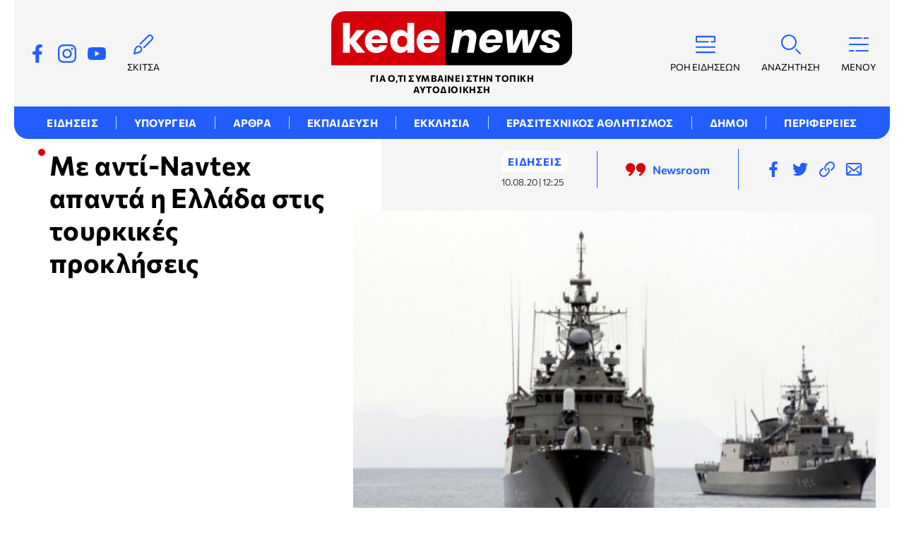

--- FILE ---
content_type: text/html; charset=UTF-8
request_url: https://www.kedenews.gr/eidiseis/298534_me-anti-navtex-apanta-i-ellada-stis-toyrkikes-prokliseis
body_size: 9607
content:
<!DOCTYPE html>
<html lang="el" dir="ltr" prefix="content: http://purl.org/rss/1.0/modules/content/  dc: http://purl.org/dc/terms/  foaf: http://xmlns.com/foaf/0.1/  og: http://ogp.me/ns#  rdfs: http://www.w3.org/2000/01/rdf-schema#  schema: http://schema.org/  sioc: http://rdfs.org/sioc/ns#  sioct: http://rdfs.org/sioc/types#  skos: http://www.w3.org/2004/02/skos/core#  xsd: http://www.w3.org/2001/XMLSchema# ">
  <head>
    <meta charset="utf-8" />
<link rel="canonical" href="https://www.kedenews.gr/eidiseis/298534_me-anti-navtex-apanta-i-ellada-stis-toyrkikes-prokliseis" />
<meta name="description" content="Με την έκδοση αντί-Navtex απαντά η Αθήνα στην Άγκυρα για την προκλητική Navtex που εξέδωσε νωρίτερα για σεισμικές έρευνες του Oruc Reis ανοιχτά του Καστελόριζου.
Την αντί Navtex εξέδωσε ο σταθμός Ηρακλείου της Υδρογραφικής Υπηρεσίας του Πολεμικού Ναυτικού." />
<meta name="keywords" content="Ειδήσεις, Ελλάδα, Τουρκία" />
<link rel="shortcut icon" href="/themes/custom/kedenews/favicon.ico" />
<link rel="icon" sizes="16x16" href="/themes/custom/kedenews/images/favicons/favicon-16x16.png" />
<link rel="icon" sizes="32x32" href="/themes/custom/kedenews/images/favicons/favicon-32x32.png" />
<link rel="icon" sizes="192x192" href="/themes/custom/kedenews/images/favicons/android-chrome-192x192.png" />
<link rel="apple-touch-icon" sizes="180x180" href="/themes/custom/kedenews/images/favicons/apple-touch-icon.png" />
<meta property="og:site_name" content="KEDE NEWS" />
<meta property="og:title" content="Με αντί-Navtex απαντά η Ελλάδα στις τουρκικές προκλήσεις" />
<meta property="og:description" content="Με την έκδοση αντί-Navtex απαντά η Αθήνα στην Άγκυρα για την προκλητική Navtex που εξέδωσε νωρίτερα για σεισμικές έρευνες του Oruc Reis ανοιχτά του Καστελόριζου.
Την αντί Navtex εξέδωσε ο σταθμός Ηρακλείου της Υδρογραφικής Υπηρεσίας του Πολεμικού Ναυτικού." />
<meta property="og:image" content="https://www.kedenews.gr/sites/default/files/styles/og_image/public/2020-08/aigaio-polemika-ploia-dyo.jpg?itok=aZdmOP7w" />
<meta property="og:image:width" content="1200" />
<meta property="og:image:height" content="630" />
<meta property="article:section" content="Ειδήσεις" />
<meta property="article:tag" content="Ειδήσεις" />
<meta property="article:tag" content="Ελλάδα" />
<meta property="article:tag" content="Τουρκία" />
<meta property="article:published_time" content="2020-08-10T12:25:23+03:00" />
<meta property="article:modified_time" content="2021-05-31T19:16:24+03:00" />
<meta name="twitter:card" content="summary_large_image" />
<meta name="Generator" content="Drupal 9 (https://www.drupal.org)" />
<meta name="MobileOptimized" content="width" />
<meta name="HandheldFriendly" content="true" />
<meta name="viewport" content="width=device-width, initial-scale=1.0" />
<script type="application/ld+json">{
    "@context": "https://schema.org",
    "@graph": [
        {
            "@type": "NewsArticle",
            "headline": "Με αντί-Navtex απαντά η Ελλάδα στις τουρκικές προκλήσεις",
            "name": "Με αντί-Navtex απαντά η Ελλάδα στις τουρκικές προκλήσεις",
            "about": [
                "\u003Ca href=\u0022/eidiseis\u0022 hreflang=\u0022el\u0022\u003EΕιδήσεις\u003C/a\u003E",
                "\u003Ca href=\u0022/tags/ellada\u0022 hreflang=\u0022el\u0022\u003EΕλλάδα\u003C/a\u003E",
                "\u003Ca href=\u0022/tags/toyrkia\u0022 hreflang=\u0022el\u0022\u003EΤουρκία\u003C/a\u003E"
            ],
            "description": "\u003Cp\u003E\u003Cem\u003E\u003Cstrong\u003EΜε την έκδοση αντί-Navtex απαντά η Αθήνα στην Άγκυρα για την προκλητική Navtex που εξέδωσε νωρίτερα για σεισμικές έρευνες του Oruc Reis ανοιχτά του \u003Ca href=\u0022https://kedenews.gr/perifereia-noteiou-aigaiou/rodou/megistis/anakaloyntai-oles-oi-adeies-stis-enoples-dynameis-se-etoimotita-o-ellinikos-stolos/\u0022 rel=\u0022nofollow\u0022\u003EΚαστελόριζου.\u003C/a\u003E\u003C/strong\u003E\u003C/em\u003E\n\u003C/p\u003E\u003Cp\u003EΤην αντί Navtex εξέδωσε ο σταθμός Ηρακλείου της Υδρογραφικής Υπηρεσίας του Πολεμικού Ναυτικού.\n\u003C/p\u003E",
            "image": {
                "@type": "ImageObject",
                "representativeOfPage": "True",
                "url": "https://www.kedenews.gr/sites/default/files/styles/og_image/public/2020-08/aigaio-polemika-ploia-dyo.jpg?itok=aZdmOP7w",
                "width": "1200",
                "height": "630"
            },
            "datePublished": "2020-08-10T12:25:23+0300",
            "dateModified": "2021-05-31T19:16:24+0300",
            "author": {
                "@type": "Person",
                "name": "\u003Ca href=\u0022/authors/newsroom\u0022 hreflang=\u0022el\u0022\u003ENewsroom\u003C/a\u003E",
                "url": "\u003Ca href=\u0022/authors/newsroom\u0022 hreflang=\u0022el\u0022\u003ENewsroom\u003C/a\u003E"
            },
            "publisher": {
                "@type": "Organization",
                "@id": "https://www.kedenews.gr/#organization",
                "name": "Kedenews",
                "url": "https://www.kedenews.gr/",
                "sameAs": "https://www.facebook.com/kedenews",
                "logo": {
                    "@type": "ImageObject",
                    "url": "https://www.kedenews.gr//themes/custom/kedenews/images/logo-510x60.png",
                    "width": "510",
                    "height": "60"
                }
            },
            "mainEntityOfPage": "https://www.kedenews.gr/eidiseis/298534_me-anti-navtex-apanta-i-ellada-stis-toyrkikes-prokliseis"
        },
        {
            "@type": "Organization",
            "@id": "https://www.kedenews.gr/#organization",
            "url": "https://www.kedenews.gr/",
            "logo": {
                "@type": "ImageObject",
                "url": "https://www.kedenews.gr//themes/custom/kedenews/images/logo-510x60.png",
                "width": "510",
                "height": "60"
            }
        }
    ]
}</script>
<link rel="revision" href="https://www.kedenews.gr/eidiseis/298534_me-anti-navtex-apanta-i-ellada-stis-toyrkikes-prokliseis" />
<link rel="amphtml" href="https://www.kedenews.gr/eidiseis/298534_me-anti-navtex-apanta-i-ellada-stis-toyrkikes-prokliseis?amp" />

    <title>Με αντί-Navtex απαντά η Ελλάδα στις τουρκικές προκλήσεις | KEDE NEWS</title>
    <link rel="preconnect dns-prefetch" href="https://www.google-analytics.com" crossorigin>
    <link rel="preconnect dns-prefetch" href="https://www.googletagmanager.com" crossorigin>
    <link rel="preconnect dns-prefetch" href="https://www.googletagservices.com" crossorigin>
    <link rel="preconnect dns-prefetch" href="https://quantcast.mgr.consensu.org" crossorigin>
    <link rel="preconnect dns-prefetch" href="https://securepubads.g.doubleclick.net" crossorigin>
    <link rel="preconnect dns-prefetch" href="https://cdn.onesignal.com" crossorigin>
    <link rel="preload" as="font" href="/themes/custom/kedenews/fonts/OpenSans-Regular.woff2" type="font/woff2" crossorigin="anonymous">
    <link rel="preload" as="font" href="/themes/custom/kedenews/fonts/OpenSans-Italic.woff2" type="font/woff2" crossorigin="anonymous">
    <link rel="preload" as="font" href="/themes/custom/kedenews/fonts/OpenSans-Bold.woff2" type="font/woff2" crossorigin="anonymous">
    <link rel="preload" as="font" href="/themes/custom/kedenews/fonts/Commissioner-Light.woff2" type="font/woff2" crossorigin="anonymous">
    <link rel="preload" as="font" href="/themes/custom/kedenews/fonts/Commissioner-Regular.woff2" type="font/woff2" crossorigin="anonymous">
    <link rel="preload" as="font" href="/themes/custom/kedenews/fonts/Commissioner-SemiBold.woff2" type="font/woff2" crossorigin="anonymous">
    <link rel="preload" as="font" href="/themes/custom/kedenews/fonts/Commissioner-Bold.woff2" type="font/woff2" crossorigin="anonymous">
    <link rel="stylesheet" media="all" href="/sites/default/files/css/css_QJLi83uThxNAQLrZeOLZjLRCeoDNc48V2DsBnl870xY.css" />
<link rel="stylesheet" media="all" href="/sites/default/files/css/css_A4loNysMQH7vRumIj3BATIdxIiVU-YKC8glrQq995Zw.css" />

        

    <script>
      window.googletag = window.googletag || {cmd: []};
      googletag.cmd.push(function() {
        var mobile_sticky = googletag.sizeMapping()
          .addSize([0,0],[[320,100],[320,50]])
          .addSize([340,0],[[320,100],[320,50]])
          .addSize([768,0],[])
          .addSize([1024,0],[])
          .build();

        var billboard = googletag.sizeMapping()
          .addSize([0, 0], [[300,250]])
          .addSize([340,0], [[300,250],[336,280]])
          .addSize([768, 0], [[728,90]])
          .addSize([1024, 0],[[970,250],[970,90],[728,90]])
          .build();

        var sidebar = googletag.sizeMapping()
          .addSize([0, 0], [])
          .addSize([340,0], [])
          .addSize([768, 0], [[300,250],[300,600]])
          .addSize([1024, 0],[[300,250]])
          .build();

        var infeed = googletag.sizeMapping()
          .addSize([0, 0], [[300,250],[300,600]])
          .addSize([340,0], [[300,250],[336,280],[300,600]])
          .addSize([768, 0], [])
          .addSize([1024, 0],[[728,90]])
          .build();

        
        googletag.defineSlot('/22285310483/kedenews.gr/sidebar1', [[300,250],[300,600]], 'sidebar1').defineSizeMapping(sidebar).addService(googletag.pubads());
        googletag.defineSlot('/22285310483/kedenews.gr/inline1', [[336,280],[300,250]], 'inline1').addService(googletag.pubads());
        googletag.defineSlot('/22285310483/kedenews.gr/inline2', [[336,280],[300,250]], 'inline2').addService(googletag.pubads());
        googletag.defineSlot('/22285310483/kedenews.gr/infeed1', [[300,250],[336,280],[300,600],[728,90]], 'infeed1').defineSizeMapping(infeed).addService(googletag.pubads());

        
                googletag.pubads().setTargeting('nid', ["298534"]);
                googletag.pubads().setTargeting('category', ["eidiseis"]);
        
        googletag.pubads().collapseEmptyDivs();
        googletag.pubads().setCentering(true);
        googletag.pubads().enableSingleRequest();
        googletag.enableServices();
      });
    </script>

        <script>(function(w,d,s,l,i){w[l]=w[l]||[];w[l].push({'gtm.start':
          new Date().getTime(),event:'gtm.js'});var f=d.getElementsByTagName(s)[0],
        j=d.createElement(s),dl=l!='dataLayer'?'&l='+l:'';j.async=true;j.src=
        'https://www.googletagmanager.com/gtm.js?id='+i+dl;f.parentNode.insertBefore(j,f);
      })(window,document,'script','dataLayer','GTM-TLKMJ6W');</script>
      </head>
  <body>
        <noscript><iframe src="https://www.googletagmanager.com/ns.html?id=GTM-TLKMJ6W"
                      height="0" width="0" style="display:none;visibility:hidden"></iframe></noscript>
        
      <div class="page">

  <header>
  <div class="container container--header">
    <section class="header__main">
      <div class="header__left">
        <ul class="header__social">
          <li>
            <a href="https://www.facebook.com/kedenews/">
              <svg>
                <use xlink:href="/themes/custom/kedenews/images/sprite.svg#facebook"></use>
              </svg>
              <span>Facebook</span> 
            </a>
          </li>
          <li>
            <a href="https://www.instagram.com/kedenews/">
              <svg>
                <use xlink:href="/themes/custom/kedenews/images/sprite.svg#instagram"></use>
              </svg>
              <span>Instagram</span> 
            </a>
          </li>
          <li>
            <a href="https://www.youtube.com/channel/UCBgT9jlAiv_VG4dLwtyEM2g">
              <svg>
                <use xlink:href="/themes/custom/kedenews/images/sprite.svg#youtube"></use>
              </svg>
              <span>YouTube</span> 
            </a>
          </li>
        </ul>
        <ul class="header__links">
          <li>
            <a href="/sketches">
              <svg>
                <use xlink:href="/themes/custom/kedenews/images/sprite.svg#drawing"></use>
              </svg>
              <span>ΣΚΙΤΣΑ</span>
            </a>
          </li>
        </ul>
      </div>
      <span class="logo">
        <a href="/">
          <figure>
            <img src="/themes/custom/kedenews/images/logo.svg" width="341" height="77" alt="KedeNews">
          </figure>
        </a>
        <span class="moto">Για ό,τι συμβαίνει στην Τοπική Αυτοδιοίκηση</span>
      </span>
      <div class="header__tools">
        <ul class="header__links">
          <li>
            <a href="/news">
              <svg>
                <use xlink:href="/themes/custom/kedenews/images/sprite.svg#news-feed"></use>
              </svg>
              <span>ΡΟΗ ΕΙΔΗΣΕΩΝ</span>
            </a>
          </li>
          <li>
            <a href="/authors">
              <svg>
                <use xlink:href="/themes/custom/kedenews/images/sprite.svg#authors"></use>
              </svg>
              <span>ΑΡΘΡΟΓΡΑΦΟΙ</span>
            </a>
          </li>
        </ul>
        <span class="header__search-icon js-trigger-search">
          <svg>
            <use xlink:href="/themes/custom/kedenews/images/sprite.svg#search"></use>
          </svg>
          <span>ΑΝΑΖΗΤΗΣΗ</span>
        </span>
        <span class="header__burger js-menu-trigger">
          <svg>
            <use xlink:href="/themes/custom/kedenews/images/sprite.svg#menu"></use>
          </svg>
          <span>ΜΕΝΟΥ</span>
        </span>
      </div>
    </section>
    <form action="/search" method="get" class="header__search search-form">
      <div class="form-item">
        <input placeholder="Τι ψάχνετε;" type="text" name="keywords" value="" size="15" maxlength="128">
      </div>
      <button type="submit" value="Αναζήτηση" class="more-link more-link--short more-link--dark">
        <svg>
          <use xlink:href="/themes/custom/kedenews/images/sprite.svg#search"></use>
        </svg>
      </button>
    </form>
    <ul class="main-menu">
      

    
          <li><a href="/eidiseis" data-drupal-link-system-path="taxonomy/term/1">ΕΙΔΗΣΕΙΣ</a></li>
          <li><a href="/ypoyrgeia" data-drupal-link-system-path="taxonomy/term/12">ΥΠΟΥΡΓΕΙΑ</a></li>
          <li><a href="/arthra" data-drupal-link-system-path="taxonomy/term/20">ΑΡΘΡΑ</a></li>
          <li><a href="/ekpaideysi" data-drupal-link-system-path="taxonomy/term/445">ΕΚΠΑΙΔΕΥΣΗ</a></li>
          <li><a href="/ekklisia" data-drupal-link-system-path="taxonomy/term/21">ΕΚΚΛΗΣΙΑ</a></li>
          <li><a href="/erasitehnikos-athlitismos" data-drupal-link-system-path="taxonomy/term/23">ΕΡΑΣΙΤΕΧΝΙΚΟΣ ΑΘΛΗΤΙΣΜΟΣ</a></li>
          <li><a href="/municipalities" data-drupal-link-system-path="municipalities">ΔΗΜΟΙ</a></li>
          <li><a href="/perifereia-anatolikis-makedonias-kai-thrakis" data-drupal-link-system-path="taxonomy/term/25">ΠΕΡΙΦΕΡΕΙΕΣ</a></li>
    
  


    </ul>
    <nav class="expanded-menu">
      <ul class="header__expanded-menu">
                          <li>
            <a href="/eidiseis">ΕΙΔΗΣΕΙΣ</a>
                      </li>
                  <li>
            <a href="/ypoyrgeia">ΥΠΟΥΡΓΕΙΑ</a>
                          <svg>
                <use xlink:href="/themes/custom/kedenews/images/sprite.svg#simple-arrow"></use>
              </svg>
              <ul>
                                  <li><a href="/ypoyrgeia/esoterikon">ΕΣΩΤΕΡΙΚΩΝ</a></li>
                                  <li><a href="/ypoyrgeia/agrotikis-anaptyxis">ΑΓΡΟΤΙΚΗΣ ΑΝΑΠΤΥΞΗΣ</a></li>
                                  <li><a href="/ypoyrgeia/prostasias-politi">ΠΡΟΣΤΑΣΙΑΣ ΠΟΛΙΤΗ</a></li>
                                  <li><a href="/ypoyrgeia/naytilias">ΝΑΥΤΙΛΙΑΣ</a></li>
                                  <li><a href="/ypoyrgeia/athlitismoy">ΑΘΛΗΤΙΣΜΟΥ</a></li>
                                  <li><a href="/ypoyrgeia/politismoy">ΠΟΛΙΤΙΣΜΟΥ</a></li>
                              </ul>
                      </li>
                  <li>
            <a href="/synenteyxeis">ΣΥΝΕΝΤΕΥΞΕΙΣ</a>
                      </li>
                  <li>
            <a href="/arthra">ΑΡΘΡΑ</a>
                      </li>
                  <li>
            <a href="/diethni">ΔΙΕΘΝΗ</a>
                      </li>
                  <li>
            <a href="/ekklisia">ΕΚΚΛΗΣΙΑ</a>
                      </li>
                  <li>
            <a href="/ekpaideysi">ΕΚΠΑΙΔΕΥΣΗ</a>
                      </li>
                  <li>
            <a href="/erasitehnikos-athlitismos">ΕΡΑΣΙΤΕΧΝΙΚΟΣ ΑΘΛΗΤΙΣΜΟΣ</a>
                      </li>
                  <li>
            <a href="/oikonomia">ΟΙΚΟΝΟΜΙΑ</a>
                      </li>
                  <li>
            <a href="/syndikalismos">ΣΥΝΔΙΚΑΛΙΣΜΟΣ</a>
                      </li>
                  <li>
            <a href="/multimedia">MULTIMEDIA</a>
                      </li>
                <li><a href="/municipalities">ΔΗΜΟΙ</a></li>
        <li><a href="/mayors">ΔΗΜΑΡΧΟΙ</a></li>
        <li><a href="/perifereia-anatolikis-makedonias-kai-thrakis">ΠΕΡΙΦΕΡΕΙΕΣ</a></li>
        <li><a href="/governors">ΠΕΡΙΦΕΡΕΙΑΡΧΕΣ</a></li>
      </ul>
      <div class="header__social header__social--expanded">
        <span>Ακολουθήστε μας</span>
        <ul>
          <li>
            <a href="https://www.facebook.com/kedenews/">
              <svg>
                <use xlink:href="/themes/custom/kedenews/images/sprite.svg#facebook"></use>
              </svg>
              <span>Facebook</span> 
            </a>
          </li>
          <li>
            <a href="https://www.instagram.com/kedenews/">
              <svg>
                <use xlink:href="/themes/custom/kedenews/images/sprite.svg#instagram"></use>
              </svg>
              <span>Instagram</span> 
            </a>
          </li>
          <li>
            <a href="https://www.youtube.com/channel/UCBgT9jlAiv_VG4dLwtyEM2g">
              <svg>
                <use xlink:href="/themes/custom/kedenews/images/sprite.svg#youtube"></use>
              </svg>
              <span>Youtube</span> 
            </a>
          </li>
        </ul>
      </div>
    </nav>
  </div>
</header>

  <main class="container container--main">
              


    
                    <article class="article">
  <section class="article__top">
    <div class="article__top-main">
      <h1>Με αντί-Navtex απαντά η Ελλάδα στις τουρκικές προκλήσεις</h1>
          </div>
    <div class="article__top-secondary">
      <div class="article__info">
        <div class="article__category-date">
                                    <a class="default-category" href="/eidiseis">ΕΙΔΗΣΕΙΣ</a>
                                <time class="default-date" datetime="2020-08-10T12:25:23+03:00">10.08.20 | 12:25</time>
        </div>
        <a class="article__author" href="/authors/newsroom">
          <svg><use xlink:href="/themes/custom/kedenews/images/sprite.svg#quotes"></use></svg>
          <span>Newsroom</span>
        </a>
        <div class="article__share">
          <ul>
            <li>
              <a href="https://www.facebook.com/sharer.php?u=https://www.kedenews.gr/eidiseis/298534_me-anti-navtex-apanta-i-ellada-stis-toyrkikes-prokliseis" target="_blank" rel="noopener noreferrer">
                <svg><use xlink:href="/themes/custom/kedenews/images/sprite.svg#facebook"></use></svg>
                <span>Facebook</span>
              </a>
            </li>
            <li>
              <a href="https://twitter.com/share?text=%CE%9C%CE%B5%20%CE%B1%CE%BD%CF%84%CE%AF-Navtex%20%CE%B1%CF%80%CE%B1%CE%BD%CF%84%CE%AC%20%CE%B7%20%CE%95%CE%BB%CE%BB%CE%AC%CE%B4%CE%B1%20%CF%83%CF%84%CE%B9%CF%82%20%CF%84%CE%BF%CF%85%CF%81%CE%BA%CE%B9%CE%BA%CE%AD%CF%82%20%CF%80%CF%81%CE%BF%CE%BA%CE%BB%CE%AE%CF%83%CE%B5%CE%B9%CF%82&url=https://www.kedenews.gr/eidiseis/298534_me-anti-navtex-apanta-i-ellada-stis-toyrkikes-prokliseis" target="_blank" rel="noopener noreferrer">
                <svg><use xlink:href="/themes/custom/kedenews/images/sprite.svg#twitter"></use></svg>
                <span>Twitter</span>
              </a>
            </li>
            <li class="js-trigger-copy">
              <a href="">
                <svg><use xlink:href="/themes/custom/kedenews/images/sprite.svg#link"></use></svg>
                <span>Copy link</span>
                <span>Link Copied!</span>
              </a>
            </li>
            <li>
              <a href="/cdn-cgi/l/email-protection#[base64]" target="_blank" rel="noopener noreferrer">
                <svg><use xlink:href="/themes/custom/kedenews/images/sprite.svg#email"></use></svg>
                <span>E-mail</span>
              </a>
            </li>
          </ul>
          <svg class="js-trigger-share"><use xlink:href="/themes/custom/kedenews/images/sprite.svg#share"></use></svg>
        </div>
      </div>

              <figure class="article__cover">
                <img src="/sites/default/files/styles/main/public/2020-08/aigaio-polemika-ploia-dyo.jpg?itok=FDSlx58Y" width="750" height="500" loading="lazy" typeof="foaf:Image" />




  
        </figure>
          </div>
  </section>
  <section class="article__main-section">
    <section class="article__main">

      <div id="infeed1" class="adv adv--full">
        <script data-cfasync="false" src="/cdn-cgi/scripts/5c5dd728/cloudflare-static/email-decode.min.js"></script><script>
          googletag.cmd.push(function() {
            googletag.display("infeed1");
          });
        </script>
      </div>

      <div class="article__body">
          <p><em><strong>Με την έκδοση αντί-Navtex απαντά η Αθήνα στην Άγκυρα για την προκλητική Navtex που εξέδωσε νωρίτερα για σεισμικές έρευνες του Oruc Reis ανοιχτά του <a href="https://kedenews.gr/perifereia-noteiou-aigaiou/rodou/megistis/anakaloyntai-oles-oi-adeies-stis-enoples-dynameis-se-etoimotita-o-ellinikos-stolos/" rel="nofollow">Καστελόριζου.</a></strong></em>
</p><p>Την αντί Navtex εξέδωσε ο σταθμός Ηρακλείου της Υδρογραφικής Υπηρεσίας του Πολεμικού Ναυτικού.
</p><p>Ο σταθμός Ηρακλείου ανακοινώνει ότι ο σταθμός της Αττάλειας δεν έχει τη δικαιοδοσία για να εκδώσει Navtex για τη συγκεκριμένη περιοχή. Και κατά δεύτερον επισημαίνει ότι η περιοχή που δεσμεύεται αναφέρεται σε παράνομη δραστηριότητα και μάλιστα σε περιοχή που επικαλύπτει την ελληνική υφαλοκρηπίδα. Mάλιστα καλούνται οι ναυτιλόμενοι να αγνοήσουν την τουρκική Navtex.</p>

      </div>

      
      
              <div class="article__tags">
          <ul>
                          <li><a href="/tags/ellada">ΕΛΛΑΔΑ</a></li>
                          <li><a href="/tags/toyrkia">ΤΟΥΡΚΙΑ</a></li>
                      </ul>
          <svg><use xlink:href="/themes/custom/kedenews/images/sprite.svg#hashtag"></use></svg>
        </div>
          </section>

    <aside>
      <section class="related">
        <h4 class="js-trigger-related">
          <span>Σχετικά</span>
          <svg><use xlink:href="/themes/custom/kedenews/images/sprite.svg#plus"></use></svg>
        </h4>
        <div class="related__teasers">
                    
                          
      <article class="inside-teaser">
        <a href="/eidiseis/348753_poy-tha-hionisei-apo-simera-brady-tsoyhtero-kryo-tin-protohronia">
                      <figure>
                    <img src="/sites/default/files/styles/square_medium/public/2020-04/%CF%87%CE%B9%CF%8C%CE%BD%CE%B92.jpg?itok=KSHrcTH4" width="300" height="300" loading="lazy" typeof="foaf:Image" />





            </figure>
                    <div class="inside-teaser__info">
                                          <span class="default-category">ΕΙΔΗΣΕΙΣ</span>
                                      <h5>Πού θα χιονίσει από σήμερα το βράδυ – Τσουχτερό κρύο την Πρωτοχρονιά</h5>
            <time class="default-date" datetime="2025-12-30T10:55:23+02:00">30.12.25 | 10:55</time>
            <div class="teaser-summary">
              
Πτώση θερμοκρασίας και παγετός αναμένεται την Πρωτοχρονιά, σύμφωνα με την Εθνική Μετεωρολογική...
            </div>
          </div>
        </a>
      </article> 

        

          
                          
      <article class="inside-teaser">
        <a href="/eidiseis/348752_aade-kleinoyn-10-psifiakes-efarmoges-gia-diloseis-kai-pliromes-tin-protohronia">
                      <figure>
                    <img src="/sites/default/files/styles/square_medium/public/2021-05/aade.png?itok=zqvlV7XW" width="300" height="300" loading="lazy" typeof="foaf:Image" />





            </figure>
                    <div class="inside-teaser__info">
                                          <span class="default-category">ΕΙΔΗΣΕΙΣ</span>
                                      <h5>ΑΑΔΕ: &quot;Κλείνουν&quot; 10 ψηφιακές εφαρμογές για δηλώσεις και πληρωμές την Πρωτοχρονιά</h5>
            <time class="default-date" datetime="2025-12-30T10:51:37+02:00">30.12.25 | 10:51</time>
            <div class="teaser-summary">
              

Μέχρι τις 11 το βράδυ της παραμονής Πρωτοχρονιάς θα είναι διαθέσιμες για τους φορολογούμενους...
            </div>
          </div>
        </a>
      </article> 

              <div id="sidebar1" class="adv">
          <script>
            googletag.cmd.push(function() {
              googletag.display("sidebar1");
            });
          </script>
        </div>
        

          
                          
      <article class="inside-teaser">
        <a href="/eidiseis/348751_loyketo-ep-aoriston-stis-laikes-agores-apo-7-ianoyarioy-sto-pleyro-ton-agrotikon">
                      <figure>
                    <img src="/sites/default/files/styles/square_medium/public/2020-11/%CE%BB%CE%B1%CE%B9%CE%BA%CE%AE-%CE%B1%CE%B3%CE%BF%CF%81%CE%AC1.jpg?itok=RDuG2Wyy" width="300" height="300" loading="lazy" typeof="foaf:Image" />





            </figure>
                    <div class="inside-teaser__info">
                                          <span class="default-category">ΕΙΔΗΣΕΙΣ</span>
                                      <h5>Λουκέτο επ’ αόριστον στις λαϊκές αγορές από 7 Ιανουαρίου – Στο πλευρό των αγροτικών κινητοποιήσεων</h5>
            <time class="default-date" datetime="2025-12-30T10:43:18+02:00">30.12.25 | 10:43</time>
            <div class="teaser-summary">
              Σε πανελλαδική απεργία επ’ αόριστον προχωρούν οι λαϊκές αγορές σε όλη τη χώρα από την Τρίτη 7...
            </div>
          </div>
        </a>
      </article> 

        

          
                          
      <article class="inside-teaser">
        <a href="/eidiseis/348750_meriki-apokatastasi-tis-kykloforias-ston-pathe-enopsei-protohronias-paramenoyn-ta">
                      <figure>
                    <img src="/sites/default/files/styles/square_medium/public/2025-12/%CE%B1%CE%B3%CF%81%CE%BF%CF%84%CE%B5%CF%83.jpg?itok=UuQO9XwI" width="300" height="300" alt="αγρότες μπλόκα" loading="lazy" typeof="foaf:Image" />





            </figure>
                    <div class="inside-teaser__info">
                                          <span class="default-category">ΕΙΔΗΣΕΙΣ</span>
                                      <h5>Μερική αποκατάσταση της κυκλοφορίας στον ΠΑΘΕ ενόψει Πρωτοχρονιάς – Παραμένουν τα αγροτικά μπλόκα</h5>
            <time class="default-date" datetime="2025-12-30T10:34:14+02:00">30.12.25 | 10:34</time>
            <div class="teaser-summary">
              Σε μερική επαναφορά της κυκλοφορίας σε τμήματα του εθνικού οδικού δικτύου προχωρούν από σήμερα,...
            </div>
          </div>
        </a>
      </article> 

        

    
        </div>
      </section>
    </aside>
  </section>
    <section class="popular">
    <h3 class="section-title">Δημοφιλή</h3>
    <div class="popular__teasers">

          
                          
      <article class="inside-teaser">
        <a href="/eidiseis/348749_sfiggoyn-ton-kloio-oi-agrotes-apokleismoi-paradromon-kai-zymoseis-gia-panelladiki">
                      <figure>
                    <img src="/sites/default/files/styles/square_big/public/2025-12/%CE%B1%CE%B3%CF%81%CE%BF%CF%84%CE%B5%CF%83.jpg?itok=4cW-njR9" width="500" height="500" alt="αγρότες μπλόκα" loading="lazy" typeof="foaf:Image" />





            </figure>
                    <div class="inside-teaser__info">
                                          <span class="default-category">ΕΙΔΗΣΕΙΣ</span>
                                      <h4>Σφίγγουν τον κλοιό οι αγρότες: Αποκλεισμοί παραδρόμων και ζυμώσεις για πανελλαδική σύσκεψη</h4>
            <time class="default-date" datetime="2025-12-29T11:49:27+02:00">29.12.25 | 11:49</time>
            <div class="teaser-summary">
              Σε νέα φάση κλιμάκωσης εισέρχονται από σήμερα οι αγροτικές...
            </div>
          </div>
        </a>
      </article>
      
          
                          
      <article class="inside-teaser">
        <a href="/eidiseis/348748_anoihti-i-agora-tin-kyriaki-28-dekembrioy-ti-ishyei-gia-katastimata-kai-soyper">
                      <figure>
                    <img src="/sites/default/files/styles/square_big/public/2020-12/athina-xristougenniatikos-stolismos.jpg?itok=KC2LK5wy" width="500" height="500" loading="lazy" typeof="foaf:Image" />





            </figure>
                    <div class="inside-teaser__info">
                                          <span class="default-category">ΕΙΔΗΣΕΙΣ</span>
                                      <h4>Ανοιχτή η αγορά την Κυριακή 28 Δεκεμβρίου – Τι ισχύει για καταστήματα και σούπερ μάρκετ</h4>
            <time class="default-date" datetime="2025-12-26T10:20:44+02:00">26.12.25 | 10:20</time>
            <div class="teaser-summary">
              Ανοιχτά θα είναι τα εμπορικά καταστήματα και τα σούπερ...
            </div>
          </div>
        </a>
      </article>
      
          
                          
      <article class="inside-teaser">
        <a href="/eidiseis/348745_hristoygenna-sta-mploka-oi-agrotes-anoixan-dromoys-gia-toys-ekdromeis-kai">
                      <figure>
                    <img src="/sites/default/files/styles/square_big/public/2025-12/%CE%B1%CE%B3%CF%81%CE%BF%CF%84%CE%B5%CF%83.jpg?itok=4cW-njR9" width="500" height="500" alt="αγρότες μπλόκα" loading="lazy" typeof="foaf:Image" />





            </figure>
                    <div class="inside-teaser__info">
                                          <span class="default-category">ΕΙΔΗΣΕΙΣ</span>
                                      <h4>Χριστούγεννα στα μπλόκα: Οι αγρότες άνοιξαν δρόμους για τους εκδρομείς και ετοιμάζουν νέες αποφάσεις</h4>
            <time class="default-date" datetime="2025-12-25T19:39:32+02:00">25.12.25 | 19:39</time>
            <div class="teaser-summary">
              
Τα Χριστούγεννα στα μπλόκα περνούν φέτος οι αγρότες, οι...
            </div>
          </div>
        </a>
      </article>
      
          
                          
      <article class="inside-teaser">
        <a href="/eidiseis/348747_teli-kykloforias-2026-teleytaies-imeres-gia-pliromi-horis-paratasi-kai-me-baria">
                      <figure>
                    <img src="/sites/default/files/styles/square_big/public/2021-02/%CE%A4%CE%95%CE%9B%CE%97.jpg?itok=J5sKBdG3" width="500" height="500" loading="lazy" typeof="foaf:Image" />





            </figure>
                    <div class="inside-teaser__info">
                                          <span class="default-category">ΕΙΔΗΣΕΙΣ</span>
                                      <h4>Τέλη κυκλοφορίας 2026: Τελευταίες ημέρες για πληρωμή – Χωρίς παράταση και με βαριά πρόστιμα</h4>
            <time class="default-date" datetime="2025-12-26T10:15:37+02:00">26.12.25 | 10:15</time>
            <div class="teaser-summary">
              
Λίγες ημέρες απομένουν μέχρι την εκπνοή της προθεσμίας...
            </div>
          </div>
        </a>
      </article>
      
        </div>
  </section>

  <section class="more">
    <h3 class="section-title">Περισσότερα σε Ειδήσεις</h3>
      <div class="default-teasers">
    
                    
      <article class="default-teaser">
        <a href="/eidiseis/348753_poy-tha-hionisei-apo-simera-brady-tsoyhtero-kryo-tin-protohronia">
          <div class="default-teaser__info">
                        <h4>Πού θα χιονίσει από σήμερα το βράδυ – Τσουχτερό κρύο την Πρωτοχρονιά</h4>
            <time class="default-date" datetime="2025-12-30T10:55:23+02:00">30.12.25 | 10:55</time>
          </div>
                      <figure>
                    <img src="/sites/default/files/styles/teaser_default/public/2020-04/%CF%87%CE%B9%CF%8C%CE%BD%CE%B92.jpg?itok=zMiVxc5q" width="300" height="200" loading="lazy" typeof="foaf:Image" />





            </figure>
                  </a>
      </article>

          
                    
      <article class="default-teaser">
        <a href="/eidiseis/348752_aade-kleinoyn-10-psifiakes-efarmoges-gia-diloseis-kai-pliromes-tin-protohronia">
          <div class="default-teaser__info">
                        <h4>ΑΑΔΕ: &quot;Κλείνουν&quot; 10 ψηφιακές εφαρμογές για δηλώσεις και πληρωμές την Πρωτοχρονιά</h4>
            <time class="default-date" datetime="2025-12-30T10:51:37+02:00">30.12.25 | 10:51</time>
          </div>
                      <figure>
                    <img src="/sites/default/files/styles/teaser_default/public/2021-05/aade.png?itok=3SzPkgez" width="300" height="200" loading="lazy" typeof="foaf:Image" />





            </figure>
                  </a>
      </article>

          
                    
      <article class="default-teaser">
        <a href="/eidiseis/348751_loyketo-ep-aoriston-stis-laikes-agores-apo-7-ianoyarioy-sto-pleyro-ton-agrotikon">
          <div class="default-teaser__info">
                        <h4>Λουκέτο επ’ αόριστον στις λαϊκές αγορές από 7 Ιανουαρίου – Στο πλευρό των αγροτικών κινητοποιήσεων</h4>
            <time class="default-date" datetime="2025-12-30T10:43:18+02:00">30.12.25 | 10:43</time>
          </div>
                      <figure>
                    <img src="/sites/default/files/styles/teaser_default/public/2020-11/%CE%BB%CE%B1%CE%B9%CE%BA%CE%AE-%CE%B1%CE%B3%CE%BF%CF%81%CE%AC1.jpg?itok=6NfDexUW" width="300" height="200" loading="lazy" typeof="foaf:Image" />





            </figure>
                  </a>
      </article>

          
                    
      <article class="default-teaser">
        <a href="/eidiseis/348750_meriki-apokatastasi-tis-kykloforias-ston-pathe-enopsei-protohronias-paramenoyn-ta">
          <div class="default-teaser__info">
                        <h4>Μερική αποκατάσταση της κυκλοφορίας στον ΠΑΘΕ ενόψει Πρωτοχρονιάς – Παραμένουν τα αγροτικά μπλόκα</h4>
            <time class="default-date" datetime="2025-12-30T10:34:14+02:00">30.12.25 | 10:34</time>
          </div>
                      <figure>
                    <img src="/sites/default/files/styles/teaser_default/public/2025-12/%CE%B1%CE%B3%CF%81%CE%BF%CF%84%CE%B5%CF%83.jpg?itok=V3-mwPul" width="300" height="200" alt="αγρότες μπλόκα" loading="lazy" typeof="foaf:Image" />





            </figure>
                  </a>
      </article>

            </div>


  </section>
</article>


          
    
  </main>

  <footer>
  <section class="footer__top">
    <div class="container container--footer-top">
      <section class="newsletter">
        <h4>Δωρεάν Ηλεκτρονική Έκδοση</h4>
        <div class="newsletter__text">
          Με την εγγραφή σας μπορείτε να λαμβάνετε την ηλεκτρονική έκδοση της εφημερίδας δωρεάν στο e-mail σας.
        </div>
        <a id="webform-submission-newsletter-node-298534-form-ajax-content" tabindex="-1" aria-hidden="true"></a><div id="webform-submission-newsletter-node-298534-form-ajax" class="webform-ajax-form-wrapper" data-effect="fade" data-progress-type="throbber"><form class="webform-submission-form webform-submission-add-form webform-submission-newsletter-form webform-submission-newsletter-add-form webform-submission-newsletter-node-298534-form webform-submission-newsletter-node-298534-add-form xnewsletter-form js-webform-details-toggle webform-details-toggle" data-drupal-selector="webform-submission-newsletter-node-298534-add-form" action="/eidiseis/298534_me-anti-navtex-apanta-i-ellada-stis-toyrkikes-prokliseis" method="post" id="webform-submission-newsletter-node-298534-add-form" accept-charset="UTF-8">
  
  <div class="js-form-item form-item js-form-type-email form-item-mail js-form-item-mail form-no-label">
        <input data-drupal-selector="edit-mail" type="email" id="edit-mail" name="mail" value="" size="60" maxlength="254" placeholder="email@example.com" class="form-email required" required="required" aria-required="true" />

        </div>
  <button class="webform-button--submit more-link--dark button button--primary js-form-submit form-submit more-link more-link--back" data-drupal-selector="edit-actions-submit" data-disable-refocus="true" type="submit" id="edit-actions-submit" name="op" value="Εγγραφή">
  <span>Εγγραφή</span>
  <svg><use xlink:href="/themes/custom/kedenews/images/sprite.svg#arrow"></use></svg>
</button>


<input autocomplete="off" data-drupal-selector="form-g3zn7u32alt1imbxcgm-gdgajcfzayptehbmo-1hndy" type="hidden" name="form_build_id" value="form-g3ZN7U32alT1ImbxCGM-gDGajcfZAypTeHbmo-1hnDY" />
<input data-drupal-selector="edit-webform-submission-newsletter-node-298534-add-form" type="hidden" name="form_id" value="webform_submission_newsletter_node_298534_add_form" />


  
</form>
</div>
      </section>
      <section class="footer__top-info">
        <figure class="footer__logo">
          <img src="/themes/custom/kedenews/images/logo.svg" width="265" height="60" alt="KedeNews">
        </figure>
        <div class="footer__social">
          <h5>Ακολουθήστε μας</h5>
          <ul>
            <li>
              <a href="https://www.facebook.com/kedenews/">
                <svg>
                  <use xlink:href="/themes/custom/kedenews/images/sprite.svg#facebook"></use>
                </svg>
                <span>Facebook</span> 
              </a>
            </li>
            <li>
              <a href="https://www.instagram.com/kedenews/">
                <svg>
                  <use xlink:href="/themes/custom/kedenews/images/sprite.svg#instagram"></use>
                </svg>
                <span>Instagram</span> 
              </a>
            </li>
            <li>
              <a href="https://www.youtube.com/channel/UCBgT9jlAiv_VG4dLwtyEM2g">
                <svg>
                  <use xlink:href="/themes/custom/kedenews/images/sprite.svg#youtube"></use>
                </svg>
                <span>Youtube</span> 
              </a>
            </li>
          </ul>
        </div>
      </section>
    </div>
  </section>
  <section class="footer__main">
    <div class="container container--footer">
      <ul class="footer__menu">
        

    
          <li><a href="/eidiseis" data-drupal-link-system-path="taxonomy/term/1">ΕΙΔΗΣΕΙΣ</a></li>
          <li><a href="/ypoyrgeia" data-drupal-link-system-path="taxonomy/term/12">ΥΠΟΥΡΓΕΙΑ</a></li>
          <li><a href="/arthra" data-drupal-link-system-path="taxonomy/term/20">ΑΡΘΡΑ</a></li>
          <li><a href="/ekpaideysi" data-drupal-link-system-path="taxonomy/term/445">ΕΚΠΑΙΔΕΥΣΗ</a></li>
          <li><a href="/ekklisia" data-drupal-link-system-path="taxonomy/term/21">ΕΚΚΛΗΣΙΑ</a></li>
          <li><a href="/erasitehnikos-athlitismos" data-drupal-link-system-path="taxonomy/term/23">ΕΡΑΣΙΤΕΧΝΙΚΟΣ ΑΘΛΗΤΙΣΜΟΣ</a></li>
          <li><a href="/municipalities" data-drupal-link-system-path="municipalities">ΔΗΜΟΙ</a></li>
          <li><a href="/perifereia-anatolikis-makedonias-kai-thrakis" data-drupal-link-system-path="taxonomy/term/25">ΠΕΡΙΦΕΡΕΙΕΣ</a></li>
    
  


      </ul>
      <ul class="footer__links">
        <li>
          <a href="/sketches">
            <svg>
              <use xlink:href="/themes/custom/kedenews/images/sprite.svg#drawing"></use>
            </svg>
            <span>ΣΚΙΤΣΑ</span>
          </a>
        </li>
        <li>
          <a href="/news">
            <svg>
              <use xlink:href="/themes/custom/kedenews/images/sprite.svg#news-feed"></use>
            </svg>
            <span>ΡΟΗ ΕΙΔΗΣΕΩΝ</span>
          </a>
        </li>
      </ul>
      <div class="footer__bottom">
        <div class="footer__bottom-main">
          <ul class="footer__secondary-menu">
            
          </ul>
          <span class="footer__copy">©2025 kedenews.gr</span>
        </div>
        <a href="https://www.pixual.co" class="pixual">
          <img src="/themes/custom/kedenews/images/pixual.svg" width="100" height="27" alt="Pixual">
        </a>
      </div>
    </div>
  </section>
</footer>

</div>


    
    <script type="application/json" data-drupal-selector="drupal-settings-json">{"path":{"baseUrl":"\/","scriptPath":null,"pathPrefix":"","currentPath":"node\/298534","currentPathIsAdmin":false,"isFront":false,"currentLanguage":"el"},"pluralDelimiter":"\u0003","suppressDeprecationErrors":true,"ajaxPageState":{"libraries":"core\/drupal.ajax,extlink\/drupal.extlink,kedenews\/article,kedenews\/default_teaser,kedenews\/global,kedenews\/inside_teaser,kedenews\/popular,kedenews\/text_elements,statistics\/drupal.statistics,system\/base,views\/views.module,webform\/webform.ajax,webform\/webform.element.details.save,webform\/webform.element.details.toggle,webform\/webform.element.message,webform\/webform.form","theme":"kedenews","theme_token":null},"ajaxTrustedUrl":{"form_action_p_pvdeGsVG5zNF_XLGPTvYSKCf43t8qZYSwcfZl2uzM":true,"\/eidiseis\/298534_me-anti-navtex-apanta-i-ellada-stis-toyrkikes-prokliseis?ajax_form=1":true},"data":{"extlink":{"extTarget":false,"extTargetNoOverride":false,"extNofollow":true,"extNoreferrer":true,"extFollowNoOverride":true,"extClass":"0","extLabel":"(link is external)","extImgClass":false,"extSubdomains":true,"extExclude":"","extInclude":"","extCssExclude":"","extCssExplicit":"","extAlert":false,"extAlertText":"This link will take you to an external web site. We are not responsible for their content.","mailtoClass":"0","mailtoLabel":"(link sends email)","extUseFontAwesome":false,"extIconPlacement":"append","extFaLinkClasses":"fa fa-external-link","extFaMailtoClasses":"fa fa-envelope-o","whitelistedDomains":[]}},"ajax":{"edit-actions-submit":{"callback":"::submitAjaxForm","event":"click","effect":"fade","speed":500,"progress":{"type":"throbber","message":""},"disable-refocus":true,"url":"\/eidiseis\/298534_me-anti-navtex-apanta-i-ellada-stis-toyrkikes-prokliseis?ajax_form=1","dialogType":"ajax","submit":{"_triggering_element_name":"op","_triggering_element_value":"\u0395\u03b3\u03b3\u03c1\u03b1\u03c6\u03ae"}}},"statistics":{"data":{"nid":"298534"},"url":"\/core\/modules\/statistics\/statistics.php"},"user":{"uid":0,"permissionsHash":"f09d35fac563ce2a7e3429e76d634d673e4d21393d5ae1f8ddc12290e0fd26d5"}}</script>
<script src="/sites/default/files/js/js_xhdxkkgeUjBReWmNhFrbXT-7THr6D0pMypQV2mNA2NI.js"></script>

  </body>
</html>


--- FILE ---
content_type: text/css
request_url: https://www.kedenews.gr/sites/default/files/css/css_A4loNysMQH7vRumIj3BATIdxIiVU-YKC8glrQq995Zw.css
body_size: 8723
content:
@font-face{font-family:'Open Sans';font-style:normal;font-weight:normal;font-display:swap;src:local('Open Sans Regular'),local('OpenSans-Regular'),url(/themes/custom/kedenews/fonts/OpenSans-Regular.woff2) format('woff2'),url(/themes/custom/kedenews/fonts/OpenSans-Regular.woff) format('woff'),url(/themes/custom/kedenews/fonts/OpenSans-Regular.eot) format('embedded-opentype');}@font-face{font-family:'Open Sans';font-style:italic;font-weight:normal;font-display:swap;src:local('Open Sans Italic'),local('OpenSans-Italic'),url(/themes/custom/kedenews/fonts/OpenSans-Italic.woff2) format('woff2'),url(/themes/custom/kedenews/fonts/OpenSans-Italic.woff) format('woff'),url(/themes/custom/kedenews/fonts/OpenSans-Italic.eot) format('embedded-opentype');}@font-face{font-family:'Open Sans';font-style:normal;font-weight:bold;font-display:swap;src:local('Open Sans Bold'),local('OpenSans-Bold'),url(/themes/custom/kedenews/fonts/OpenSans-Bold.woff2) format('woff2'),url(/themes/custom/kedenews/fonts/OpenSans-Bold.woff) format('woff'),url(/themes/custom/kedenews/fonts/OpenSans-Bold.eot) format('embedded-opentype');}@font-face{font-family:'Commissioner';font-style:normal;font-weight:300;font-display:swap;src:local('Commissioner Light'),local('Commissioner-Light'),url(/themes/custom/kedenews/fonts/Commissioner-Light.woff2) format('woff2'),url(/themes/custom/kedenews/fonts/Commissioner-Light.woff) format('woff'),url(/themes/custom/kedenews/fonts/Commissioner-Light.eot) format('embedded-opentype');}@font-face{font-family:'Commissioner';font-style:normal;font-weight:normal;font-display:swap;src:local('Commissioner Regular'),local('Commissioner-Regular'),url(/themes/custom/kedenews/fonts/Commissioner-Regular.woff2) format('woff2'),url(/themes/custom/kedenews/fonts/Commissioner-Regular.woff) format('woff'),url(/themes/custom/kedenews/fonts/Commissioner-Regular.eot) format('embedded-opentype');}@font-face{font-family:'Commissioner';font-style:normal;font-weight:600;font-display:swap;src:local('Commissioner SemiBold'),local('Commissioner-SemiBold'),url(/themes/custom/kedenews/fonts/Commissioner-SemiBold.woff2) format('woff2'),url(/themes/custom/kedenews/fonts/Commissioner-SemiBold.woff) format('woff'),url(/themes/custom/kedenews/fonts/Commissioner-SemiBold.eot) format('embedded-opentype');}@font-face{font-family:'Commissioner';font-style:normal;font-weight:bold;font-display:swap;src:local('Commissioner Bold'),local('Commissioner-Bold'),url(/themes/custom/kedenews/fonts/Commissioner-Bold.woff2) format('woff2'),url(/themes/custom/kedenews/fonts/Commissioner-Bold.woff) format('woff'),url(/themes/custom/kedenews/fonts/Commissioner-Bold.eot) format('embedded-opentype');}
:root{--light-grey:#f5f5f5;--blue:#215dff;--dark-blue:#001140;--aquamarine:#abf2e5;--red:#d6000b;--OpenSans:'Open Sans',sans-serif;--Commissioner:'Commissioner',sans-serif;}
*{-webkit-box-sizing:border-box;box-sizing:border-box;margin:0;padding:0;}.visually-hidden{position:absolute !important;clip:rect(1px,1px,1px,1px);overflow:hidden;height:1px;width:1px;word-wrap:normal;}.visually-hidden.focusable:active,.visually-hidden.focusable:focus{position:static !important;clip:auto;overflow:visible;height:auto;width:auto;}img{max-width:100%;height:auto;}figure{line-height:0;}iframe{border:0;}h1,h2,h3,h4,h5,h6{font-weight:bold;}a{text-decoration:none;color:inherit;}html{font-size:62.5%;}body{font:2rem/2.6rem var(--Commissioner);background:#fff;color:#000;-webkit-font-smoothing:antialiased;-moz-osx-font-smoothing:grayscale;text-rendering:optimizeLegibility;-webkit-font-feature-settings:"kern" 1;font-feature-settings:"kern" 1;-webkit-font-kerning:normal;font-kerning:normal;}.container{max-width:1240px;margin:0 auto;padding:0 20px;}header{position:fixed;top:0;left:0;right:0;z-index:3;margin:0 auto;}.container--header{border-radius:0 0 20px 20px;background:var(--light-grey);}.header__main{display:flex;justify-content:space-between;align-items:center;padding:16px 0;font-size:0;line-height:0;}.header__left{width:350px;}.header__social{display:inline-block;vertical-align:middle;margin:0 12px 0 -8px;}.header__social li{display:inline-block;vertical-align:top;margin:0 8px;}.header__social a{position:relative;z-index:1;display:block;width:26px;height:26px;}.header__social a:before{content:'';position:absolute;top:50%;left:50%;z-index:-1;width:46px;height:46px;border-radius:50%;background:var(--blue);-webkit-transform:translate(-50%,-50%);-ms-transform:translate(-50%,-50%);transform:translate(-50%,-50%);opacity:0;}.header__social svg{width:100%;height:100%;fill:var(--blue);}.header__links{display:inline-block;vertical-align:middle;}.header__links li{display:inline-block;vertical-align:middle;margin:0 10px 0 0;}.header__links a{display:block;padding:10px;border-radius:16px;text-align:center;overflow:hidden;}.header__links svg{display:block;width:28px;height:28px;margin:0 auto;fill:var(--blue);}.header__links span{display:block;margin:10px 0 0;font-size:1.3rem;line-height:1.6rem;}.logo{max-width:342px;}.logo a{display:block;}.moto{display:block;margin:10px 0 0;text-align:center;font-size:1.3rem;line-height:1.6rem;letter-spacing:0.04em;font-weight:bold;text-transform:uppercase;}.header__tools{width:350px;text-align:right;}.header__tools li:last-child{display:none;}.header__search-icon,.header__burger{display:inline-block;vertical-align:middle;padding:10px;border-radius:16px;text-align:center;cursor:pointer;}.header__search-icon{margin:0 10px 0 0;}.header__search-icon svg,.header__burger svg{display:block;width:28px;height:28px;margin:0 auto;fill:var(--blue);}.header__search-icon span,.header__burger span{display:block;margin:10px 0 0;font-size:1.3rem;line-height:1.6rem;}.header__burger{margin:0 -10px 0 0;}.header__search{display:none;}.search-form{margin:0 0 30px;font-size:0;line-height:0;}.search-form .form-item{display:inline-block;vertical-align:top;width:calc(100% - 70px);margin:0 10px 0 0;}.search-form input[type="text"]{border-color:var(--blue);}.header__search input[type="text"]{border-color:var(--aquamarine);}.search-form button{padding:16px;}.main-menu{height:46px;margin:0 -20px;border-radius:0 0 20px 20px;text-align:center;font-size:0;line-height:0;background:var(--blue);overflow:hidden;}.main-menu li{display:inline-block;vertical-align:middle;margin:4px 0;}.main-menu li:before{content:'';display:inline-block;vertical-align:middle;height:18px;margin:0 15px;border-left:1px solid var(--aquamarine);}.main-menu li:first-child:before{display:none;}.main-menu a{display:inline-block;vertical-align:middle;padding:10px;border-radius:30px;font-size:1.5rem;line-height:1.8rem;letter-spacing:0.02em;font-weight:bold;color:#fff;}.expanded-menu{display:none;margin:30px 0 0;}.header__expanded-menu{display:flex;flex-wrap:wrap;margin:0 -10px 30px;font-size:0;line-height:0;}.header__expanded-menu li{position:relative;display:flex;justify-content:space-between;align-items:center;flex:1 0 50%;padding:0 225px 0 0;}.header__expanded-menu .open{z-index:1;}.header__expanded-menu a{display:inline-block;vertical-align:top;padding:10px;border-radius:30px;font-size:2.2rem;line-height:2.6rem;letter-spacing:0.02em;font-weight:600;}.header__expanded-menu svg{width:22px;height:12px;margin:0 -5px;fill:var(--aquamarine);transform:rotate(-90deg);cursor:pointer;}.header__expanded-menu ul{display:none;position:absolute;top:0;right:0;width:225px;padding:5px 0 0 10px;}.header__expanded-menu .open ul{display:block;}.header__expanded-menu li li{padding:0;}.header__expanded-menu li li a{font-size:1.5rem;line-height:1.8rem;}.header__social--expanded{margin:0;padding:30px 0;border-top:1px solid var(--aquamarine);font-size:0;line-height:0;}.header__social--expanded > span{display:inline-block;vertical-align:middle;margin:0 15px 0 0;font-size:1.6rem;line-height:1.9rem;font-weight:600;}.header__social--expanded ul{display:inline-block;vertical-align:middle;}.header__social--expanded li{margin:0 6px 0 0;padding:10px;}.header__social--expanded svg{fill:var(--aquamarine);}.header--open-search .container--header{background:var(--dark-blue);color:#fff;}.header--open-search .header__left,.header--open-search .logo,.header--open-search .header__links,.header--open-search .header__search-icon span,.header--open-search .header__burger{visibility:hidden;}.header--open-search .header__search-icon{vertical-align:top;}.header--open-search .header__search-icon svg{fill:var(--aquamarine);}.header--open-search .header__search{display:block;margin:-44px 0 0;padding:0 0 30px;}.header--open-search .main-menu{display:none;}.header--open-menu{bottom:0;z-index:4;background:var(--dark-blue) linear-gradient(322deg,rgba(33,93,255,0) 50%,rgba(33,93,255,0.4) 80%);color:#fff;overflow-y:auto;}.header--open-menu .container--header{background:none;}.header--open-menu .header__main{justify-content:flex-end;padding:30px 0 20px;}.header--open-menu .header__left{display:block;width:auto;}.header--open-menu .header__social{display:none;}.header--open-menu .header__links{display:inline-block;}.header--open-menu .header__links li{margin:0 0 0 30px;}.header--open-menu .header__links a{padding:9px 20px;border-radius:30px;background:rgba(255,255,255,0.1);}.header--open-menu .header__links svg{display:inline-block;vertical-align:middle;margin:0 10px 0 0;fill:var(--aquamarine);}.header--open-menu .header__links span{display:inline-block;vertical-align:middle;margin:0;}.header--open-menu .logo{position:static;flex:1 0 auto;order:-1;max-width:none;}.header--open-menu .logo a{max-width:238px;}.header--open-menu .moto{display:none;}.header--open-menu .header__tools{width:auto;}.header--open-menu .header__tools li:last-child{display:inline-block;}.header--open-menu .header__search-icon{display:none;}.header--open-menu .header__burger{position:static;margin-left:30px;}.body--scrolled .header--open-menu .header__burger{border-radius:16px;}.header--open-menu .header__burger span{display:block;}.header--open-menu .main-menu{display:none;}.header--open-menu .header__search{display:block;}.header--open-menu .header__burger svg{fill:var(--aquamarine);}.header--open-menu .expanded-menu{display:block;}.header--open-menu .header__social--expanded{display:block;}.container--main{padding-top:181px;}.split-content{display:flex;}.split-content__main{flex:1 0 calc(100% - 330px);}h1{margin:0;font-size:5.8rem;line-height:7.1rem;letter-spacing:0.02em;font-weight:600;color:var(--blue);}aside{position:-webkit-sticky;position:sticky;top:70px;-webkit-box-flex:1;-ms-flex:1 0 300px;flex:1 0 300px;-ms-flex-item-align:start;align-self:flex-start;max-width:300px;margin-left:30px;}aside > *{margin:0 0 30px;}footer{margin:100px 0 0;text-align:center;color:#fff;}.footer__top{padding:30px 0;background:#000 linear-gradient(259deg,rgba(33,93,255,0) 0%,rgba(33,93,255,0.4) 100%);overflow:hidden;}.footer__main{background:var(--dark-blue);}.container--footer-top{position:relative;display:flex;align-items:center;}.container--footer-top:before{content:'';position:absolute;right:0;bottom:10px;width:333px;height:333px;border-radius:50%;background:linear-gradient(137deg,#275BE866 0%,#215DFF00 85%);}.newsletter{flex:1 0 50%;padding:37px 20px 37px 0;border-right:1px solid var(--aquamarine);text-align:left;}.newsletter h4{margin:0 0 23px;font-size:2.8rem;line-height:3.4rem;letter-spacing:0.02em;font-weight:600;}.newsletter__text{max-width:430px;margin:0 0 30px;font-size:1.5rem;line-height:2rem;letter-spacing:0.01em;}.xnewsletter-form{max-width:430px;font-size:0;line-height:0;}.xnewsletter-form .form-item{display:inline-block;vertical-align:top;width:calc(100% - 70px);margin:0 10px 0 0;}.newsletter button[type="submit"]{width:60px;height:60px;margin:0;border-radius:50%;padding:9px;}.newsletter button span{font-size:0;line-height:0;margin:0;}.newsletter button svg{width:100%;height:100%;}.footer__top-info{position:relative;z-index:1;flex:1 0 50%;padding:0 20px;}.footer__logo{position:relative;z-index:2;max-width:265px;margin:0 auto 30px;}.footer__social{position:relative;z-index:1;}.footer__social:before{content:'';position:absolute;z-index:-1;top:50%;left:50%;width:190px;height:190px;border-radius:50%;background:var(--blue);transform:translate(-50%,-50%);backdrop-filter:blur(6px);opacity:0.06;}.footer__social h5{margin:0 0 10px;font-size:1.6rem;line-height:1.9rem;font-weight:600;}.footer__social ul{font-size:0;line-height:0;}.footer__social li{display:inline-block;vertical-align:top;margin:0 3px;}.footer__social a{position:relative;z-index:1;display:block;width:46px;height:46px;padding:10px;color:var(--aquamarine);}.footer__social a:before{content:'';position:absolute;top:0;left:0;z-index:-1;width:100%;height:100%;border-radius:50%;background:var(--blue);opacity:0;}.footer__social svg{width:100%;height:100%;fill:currentColor;}.footer__menu{padding:20px 0;font-size:0;line-height:0;}.footer__menu li{display:inline-block;vertical-align:middle;}.footer__menu li:not(:first-child):before{content:'';display:inline-block;vertical-align:middle;height:18px;margin:0 15px;border-left:1px solid var(--aquamarine);}.footer__menu a{display:inline-block;vertical-align:middle;padding:10px;border-radius:30px;font-size:1.5rem;line-height:1.8rem;letter-spacing:0.02em;font-weight:bold;color:#fff;}.footer__links{padding:30px 0;border-top:1px solid var(--aquamarine);border-bottom:1px solid var(--aquamarine);font-size:0;line-height:0;}.footer__links li{display:inline-block;vertical-align:middle;margin:0 15px;}.footer__links a{display:block;padding:9px 20px;border-radius:30px;background:rgba(255,255,255,0.1);color:#fff;}.footer__links svg{display:inline-block;vertical-align:middle;width:28px;height:28px;margin:0 10px 0 0;fill:var(--aquamarine);}.footer__links span{display:inline-block;vertical-align:middle;font-size:1.3rem;line-height:1.6rem;}.footer__bottom{display:flex;flex-direction:row-reverse;justify-content:space-between;align-items:center;padding:30px 0;}.footer__bottom-main{font-size:0;line-height:0;}.footer__secondary-menu{display:inline-block;vertical-align:middle;}.footer__secondary-menu li{display:inline-block;vertical-align:middle;margin:0 0 0 30px;font-size:1.3rem;line-height:1.6rem;font-weight:600;}.footer__copy{display:inline-block;vertical-align:middle;margin:0 0 0 40px;font-size:1.3rem;line-height:1.6rem;}.footer__secondary-menu a{display:block;}.pixual{line-height:0;}.pixual img{width:100px;}.adv{text-align:center;line-height:0;}.adv--full{margin:50px 0;}.form-item{margin:0 0 30px;text-align:left;}.form-item label{display:block;margin:0 0 10px;font-size:1.6rem;line-height:1.9rem;letter-spacing:0;font-weight:600;}input[type="text"],input[type="email"],input[type="password"],input[type="number"],textarea{width:100%;padding:18px 19px;border:1px solid var(--aquamarine);border-radius:30px;outline:0;font-size:1.8rem;line-height:2.2rem;letter-spacing:0.01em;font-family:var(--Commissioner);font-weight:600;background:none;color:inherit;}textarea{display:block;height:230px;resize:none;}::placeholder{color:inherit;}input[type="text"]:focus,input[type="email"]:focus,input[type="password"]:focus,input[type="number"]:focus,textarea:focus{border-color:var(--blue);}.form-item--error input,.form-item--error textarea{border-color:#ff4a53;}.js-form-type-checkbox{position:relative;margin:0;text-align:left;}.js-form-type-checkbox input{position:absolute;top:0;left:0;width:19px;height:19px;opacity:0;}.js-form-type-checkbox label{display:block;margin:0;padding:0 0 0 29px;font-size:1.4rem;line-height:2rem;font-family:var(--OpenSans);letter-spacing:0.01em;font-weight:normal;}.js-form-type-checkbox a{font-weight:bold;color:var(--aquamarine);}.js-form-type-checkbox label:before{content:'';position:absolute;top:1px;left:0;width:15px;height:15px;border:2px solid var(--aquamarine);border-radius:6px;}.js-form-type-checkbox input:checked + label:after{content:'';position:absolute;top:6px;left:4px;width:12px;height:8px;background:url(/themes/custom/kedenews/images/sprite.svg) -176px -92px no-repeat;}form .description,.form-item--error-message{margin:10px 0 0;font-size:1.5rem;line-height:2rem;letter-spacing:0.01em;font-family:var(--OpenSans);}.form-item--error-message{color:#ff4a53;}button[type="submit"]{margin:20px 0 0;border:0;outline:none;font-family:var(--Commissioner);cursor:pointer;}button.more-link--short{margin:0;}.default-category{display:inline-block;vertical-align:top;padding:6px 9px;border-radius:10px 10px 10px 0;font-size:1.5rem;line-height:1.8rem;letter-spacing:0.06em;font-weight:bold;color:var(--blue);}.default-date{position:relative;display:flex;align-items:center;margin:10px 0 0;font-size:1.3rem;line-height:1.6rem;letter-spacing:0.01em;font-weight:300;}.default-date:before{content:'';position:absolute;top:calc(50% - 5px);right:2px;width:10px;height:10px;border-right:1px solid currentColor;border-bottom:1px solid currentColor;transform:rotate(-45deg);display:none;}.default-date:after{content:'';flex:1 0 auto;margin:0 0 0 10px;border-top:1px solid currentColor;}article a img{transition:transform 0.4s;}.teaser-summary{margin:10px 0 0;font-size:1.5rem;line-height:2rem;letter-spacing:0.01em;}.pager{margin:30px 0 0;}.pager__items{display:flex;justify-content:space-between;}.pager__item{display:block;}.pager__item--previous svg{transform:scaleX(-1);}.pager__item--previous a span{margin:0 0 0 10px;}.title-area{display:flex;align-items:center;margin:-20px -20px 30px;padding:40px 20px 30px;background:var(--light-grey);}.title-area--transparent{margin:20px 0;padding:0;background:none;}.title-area--vertical{display:block;margin:20px 0;padding:0;background:none;}.title-area h1{margin:0;padding-bottom:0;font-size:5.8rem;line-height:7.1rem;}.title-area__description{position:relative;padding-left:61px;font-size:1.5rem;line-height:2rem;letter-spacing:0.01em;}.title-area--vertical .title-area__description{margin:20px 0 0;padding:20px 0 0;border-top:1px solid var(--blue);}.title-area__description:before{content:'';position:absolute;top:calc(50% - 35px);left:31px;min-height:71px;height:100%;border-left:1px solid var(--blue);}.title-area--vertical .title-area__description:before{display:none;}.title-area__list{margin:0 0 20px;padding:10px;border-radius:0 20px 20px 20px;font-size:0;line-height:0;background:var(--light-grey);}.title-area__list li{display:inline-block;vertical-align:middle;}.title-area__list li:not(:first-child):before{content:'';display:inline-block;vertical-align:middle;height:18px;border-left:1px solid var(--blue);margin:0 16px;}.title-area__list a{display:inline-block;vertical-align:middle;padding:10px;border-radius:30px;font-size:1.5rem;line-height:1.8rem;letter-spacing:0.02em;font-weight:bold;color:var(--blue);}.dropdown-list{position:relative;z-index:2;margin:30px 0;}.dropdown-list span{position:relative;display:block;padding:19px 68px 19px 20px;border-radius:30px;outline:0;font-size:2.2rem;line-height:2.6rem;letter-spacing:0.02em;font-weight:600;background:var(--light-grey);color:var(--blue);cursor:pointer;}.dropdown-list--open span{border-radius:30px 30px 0 0;}.dropdown-list span:before{content:'';position:absolute;top:calc(50% - 8px);right:20px;width:28px;height:15px;background:url(/themes/custom/kedenews/images/sprite.svg) -61px -88px no-repeat;}.dropdown-list--open span:before{transform:scaleY(-1);}.dropdown-list ul{position:absolute;z-index:1;top:100%;left:0;width:100%;display:none;max-height:200px;border-radius:0 0 30px 30px;background:var(--light-grey);overflow:hidden;overflow-y:auto;-webkit-overflow-scrolling:touch;}.dropdown-list--open ul{display:block;}.dropdown-list li{display:block;}.dropdown-list a{display:block;padding:10px 20px;font-size:1.8rem;line-height:2.2rem;letter-spacing:0.01em;color:var(--blue);cursor:pointer;}.title-choices{margin:30px 0;text-align:center;font-size:0;line-height:0;}.title-choice{display:inline-block;vertical-align:top;min-width:240px;margin:0 10px;border-radius:30px;font-size:2.2rem;line-height:2.6rem;letter-spacing:0.02em;font-weight:600;overflow:hidden;}.title-choice a{display:block;padding:19px 20px;background:var(--light-grey);color:var(--blue);}.title-choice--active a{background:var(--blue);color:#fff;}aside section{border-radius:0 40px 0 40px;background:var(--dark-blue);}aside h4{position:relative;z-index:2;padding:19px 10px;border-radius:0 20px 0 20px;text-align:center;font-size:0;line-height:0;background:var(--blue);color:#fff;transform:translateX(-10px);}aside h4:after{content:'';position:absolute;bottom:-5px;right:-5px;width:10px;height:10px;border-radius:50%;background:var(--red);}aside h4 span{display:inline-block;vertical-align:middle;font-size:2.8rem;line-height:3.4rem;letter-spacing:0.02em;font-weight:600;}.section-title{position:relative;margin:0 0 20px;padding:0 0 4px 16px;font-size:4.8rem;line-height:5.9rem;letter-spacing:0.02em;font-weight:600;color:var(--blue);}.section-title--icon{padding-left:28px;}.section-title:before{content:'';position:absolute;left:0;bottom:0;width:10px;height:10px;border-radius:50%;background:var(--red);}.section-title--icon:before{display:none;}.more-link{display:inline-block;vertical-align:top;padding:12px 20px;border-radius:30px;font-size:0;line-height:0;background:var(--light-grey);color:var(--blue);transition:0.2s;}.more-link--dark{background:rgba(255,255,255,0.1);color:var(--aquamarine);}.more-link--short{width:60px;height:60px;border-radius:50%;padding:9px;}.more-link span{display:inline-block;vertical-align:middle;margin:0 10px 0 0;font-size:1.6rem;line-height:2rem;font-weight:600;}.more-link--short span{font-size:0;line-height:0;margin:0;}.more-link svg{display:inline-block;vertical-align:middle;width:42px;height:22px;fill:currentColor;}.more-link--short svg{width:100%;height:100%;}.local-tasks{margin:20px 0;}.local-tasks li{display:inline-block;vertical-align:top;border:1px solid var(--blue);border-radius:10px;overflow:hidden;}.local-tasks li a{display:block;padding:5px 10px;font-size:1.5rem;line-height:1.9rem;}.local-tasks .is-active{background:var(--blue);color:#fff;}.user-login-form,.user-pass{padding:20px;background:var(--dark-blue);color:#fff;}@media (hover:hover){.header__social a:hover svg{fill:#fff;}.header__social a:hover:before{opacity:1;}.header__links a:hover,.header__search-icon:hover,.header__burger:hover{background:var(--blue);color:#fff;}.header--open-search .header__search-icon{position:relative;z-index:1;background:none;}.header--open-search .header__search-icon:hover:before{content:'';position:absolute;top:0;left:50%;z-index:-1;width:48px;height:48px;border-radius:50%;background:var(--blue);transform:translateX(-50%);}.header__links a:hover svg,.header__search-icon:hover svg,.header__burger:hover svg{fill:#fff;}.main-menu a:hover{background:rgba(255,255,255,0.16);}.header__expanded-menu a:hover{background:var(--blue);}.footer__social a:hover{color:#fff;}.footer__social a:hover:before{opacity:1;}.footer__menu a:hover,.footer__links a:hover{background:var(--blue);color:#fff;}.footer__links a:hover svg{fill:#fff;}input[type="text"]:hover,input[type="email"]:hover,input[type="password"]:hover,input[type="number"]:hover,textarea:hover{border-color:var(--blue);}article a:hover .default-date:before{display:block;}article a:hover img{transform:scale(1.2);}.title-area__list a:hover{background:var(--blue);color:#fff;}.dropdown-list a:hover{background:var(--blue);color:#fff;}.more-link:hover{background:var(--blue);color:#fff;}}@media screen and (min-width:1025px){.body--scrolled .container--header{position:relative;background:#000;}.body--scrolled .header__main{padding:0;}.body--scrolled .header__left{display:none;}.body--scrolled .logo{position:absolute;top:10px;left:20px;width:132px;}.body--scrolled .moto{display:none;}.body--scrolled .header__links{display:none;}.body--scrolled .header__search-icon{display:none;}.body--scrolled .header__burger{position:absolute;top:1px;right:20px;border-radius:50%;}.body--scrolled .header__burger svg{fill:var(--aquamarine);}.body--scrolled .header__burger span{display:none;}.body--scrolled .main-menu{height:50px;padding:0 70px 0 160px;background:rgba(33,93,255,0.8);}.body--scrolled .main-menu li{margin:6px 0;}.header--open-menu .container--header{background:none;}.header--open-menu .header__main{padding:30px 0 20px;}.header--open-menu .header__left{display:block;}.header--open-menu .logo{position:static;}.header--open-menu .header__links{display:inline-block;}.header--open-menu .header__burger{position:static;}}@media screen and (max-width:1239px){.header__main{position:relative;}.header__left,.header__tools{width:105px;}.header__left > *{display:none;}.header__links{display:none;}.logo{max-width:300px;}.logo span{display:none;}.header__search-icon{position:absolute;top:50%;left:-10px;transform:translateY(-50%);}.body--scrolled .logo{left:0;}.body--scrolled .header__burger{right:0;}.header--open-menu .header__main{justify-content:center;flex-wrap:wrap;padding:20px 0 30px;}.header--open-menu .header__links li{margin:0 0 0 20px;}.header--open-menu .logo{flex:1 0 100%;margin:0 0 30px;}.header--open-menu .logo a{margin:0 auto;}.header--open-menu .header__burger{position:absolute;top:16px;right:0;}.header--open-search .header__search-icon{position:absolute;}.header--open-search .header__search{margin:-34px 0 0;padding:0 0 20px;}.container--main{padding-top:152px;}}@media screen and (max-width:1024px){.container--header{border-radius:0;}.header__main{padding:12px 0;}.logo{max-width:238px;}.header__search-icon span,.header__burger span{display:none;}.header--open-search .header__search{margin:-5px 0 0;}.main-menu{display:none;}.header__expanded-menu{display:block;margin:0 -10px 10px;text-align:center;}.header--open-menu .header__main{justify-content:flex-start;padding:12px 0 24px;}.header--open-menu .header__burger span{display:none;}.header--open-menu .header__links{text-align:left;}.header--open-menu .header__links li{margin:0 6px 6px 0;}.header__expanded-menu li{display:block;margin:0 0 20px;padding:0;}.header__expanded-menu a{font-size:2rem;line-height:2.4rem;}.header__expanded-menu svg{display:inline-block;vertical-align:top;margin:16px -28px 0 6px;transform:none;}.header__expanded-menu .open svg{transform:scaleY(-1);}.header__expanded-menu ul{position:static;width:auto;margin:0 0 -10px;padding:0;}.header__expanded-menu li li{margin:0;}.header__social--expanded{text-align:center;}.container--main{padding-top:78px;}.split-content{display:block;margin:0;}aside{position:static;max-width:none;margin:30px 0 0;}.adv--full{margin:20px 0;}aside h4{padding:12px;border-radius:0 10px 0 10px;}aside h4:after{top:-4px;left:-4px;right:auto;bottom:auto;width:8px;height:8px;}.title-area{display:block;margin:14px 0 20px;padding:0;background:none;}.title-area__description{margin:20px 0 0;padding:20px 0 0;border-top:1px solid var(--blue);}.title-area__description:before{display:none;}.teaser-summary{display:none;}}@media screen and (max-width:768px){.footer__top{padding:40px 0 20px;background:#000 linear-gradient(303deg,rgba(33,93,255,0) -10%,rgba(33,93,255,0.4) 60%);}.container--footer-top{display:block;}.newsletter{padding:0 0 40px;border-right:0;border-bottom:1px solid var(--aquamarine);}.container--footer-top{overflow:hidden;}.container--footer-top:before{bottom:0;right:-50px;width:242px;height:242px;}.newsletter__text,.xnewsletter-form{max-width:none;}.footer__top-info{padding:40px 0 75px;}.footer__logo{max-width:220px;}.footer__menu{padding:30px 0;}.footer__menu li{display:block;margin:0 0 6px;}.footer__menu li:last-child{margin:0;}.footer__menu li:not(:first-child):before{display:none;}.footer__links{padding:40px 0;}.footer__links li{margin:0 10px;}.footer__bottom{display:block;padding:40px 0;}.footer__secondary-menu{display:block;}.footer__secondary-menu li{margin:0 15px;}.footer__copy{display:block;margin:40px 0;}.title-area h1{font-size:4.8rem;line-height:5.9rem;}.title-area__list{margin:0 -20px 20px 0;border-radius:0 0 0 20px;overflow:hidden;overflow-x:auto;white-space:nowrap;}.title-area__list li:not(:first-child):before{margin:0 10px;}}@media screen and (max-width:600px){.logo,.header--open-menu .logo a{max-width:176px;}.header__burger{margin:-4px -10px -4px 0;}.header--open-menu .header__burger{top:12px;}.container--main{padding-top:64px;}footer{margin-top:60px;}.footer__links li{display:block;margin:0 0 20px;}.footer__links li:last-child{margin:0;}.footer__links a{display:inline-block;vertical-align:top;}aside h4{transform:none;}aside h4 span{font-size:1.8rem;line-height:2.2rem;}.section-title{padding:0 0 0 12px;font-size:3.2rem;line-height:4rem;}.section-title:before{width:8px;height:8px;}.section-title--icon{padding-left:28px;}.title-area h1{font-size:3.2rem;line-height:4rem;}.dropdown-list{margin:20px 0;}.dropdown-list span{padding:19px 64px 19px 16px;}.dropdown-list span,.dropdown-list a{font-size:1.3rem;line-height:1.6rem;}.dropdown-list span:before{right:18px;transform:scale(0.8);}.dropdown-list--open span:before{transform:scale(0.8) scaleY(-1);}.title-choices{margin:20px 0;}.title-choice{min-width:150px;margin:0 5px;font-size:1.6rem;line-height:2rem;}.title-choice a{padding:15px;}.pager__item a{padding:19px 9px;}.pager__item a span{display:none;}}@media screen and (max-width:450px){.container{padding:0 10px;}.header__search-icon{left:0;}.header__burger{margin:-4px 0;}.header__social--expanded > span{display:block;margin:0 0 10px;}.container--main{padding-top:64px;}footer{margin-top:40px;}.container--footer-top,.container--footer{padding:0 20px;}.newsletter h4{margin:0 0 20px;font-size:2.2rem;line-height:2.7rem;}.newsletter__text{font-size:1.4rem;}input[type="text"],input[type="email"],input[type="password"],input[type="number"],textarea{font-size:1.6rem;}.title-area__description{font-size:1.3rem;line-height:1.8rem;}.title-area__list{margin:0 -10px 20px 0;}.title-choice a{font-size:1.3rem;line-height:1.6rem;}.default-category{padding:6px 8px;font-size:1.3rem;line-height:1.6rem;}}
.default-teasers{display:flex;flex-wrap:wrap;margin:0 -20px -40px;}.default-teaser{flex:1 0 calc(33.3333% - 20px);margin:0 10px 40px;}.default-teaser a{display:flex;flex-direction:column;height:100%;padding:10px 10px 0;text-align:left;}.default-teaser__info{position:relative;display:flex;flex-direction:column;align-items:flex-start;flex:1 0 auto;padding:0 0 12px;}.default-teaser__info:before{content:'';display:none;position:absolute;top:-10px;left:-10px;right:-10px;bottom:-40px;z-index:-1;border-radius:20px;background:var(--light-grey);}.default-teaser .default-category{margin:0 0 6px;background:rgba(171,242,229,0.3);}.default-teaser h3,.default-teaser h4{flex:1 0 auto;font-size:2rem;line-height:2.6rem;letter-spacing:0.01em;font-weight:bold;}.default-teaser time{width:100%;margin-top:12px;}.default-teaser figure{overflow:hidden;}.default-teasers .adv{flex:1 0 100%;margin:0 0 40px;}@media (hover:hover){.default-teaser:hover .default-teaser__info:before{display:block;}.default-teaser:hover .default-category{background:var(--blue);color:#fff;}.default-teaser:hover h4{color:var(--blue);}}@media screen and (max-width:1024px){.default-teasers{margin:0 -10px -30px;}.default-teaser{margin:0 0 30px;}}@media screen and (max-width:600px){.default-teaser{flex:1 0 calc(50% - 20px);margin:0 0 30px;}}@media screen and (max-width:450px){.default-teasers{display:block;margin:0 0 -10px;}.default-teaser{position:relative;margin:0 0 30px;}.default-teaser a{padding:0;}.default-teaser__info{padding:0;}.default-teaser figure{position:absolute;top:0;right:0;width:90px;height:90px;}.default-teaser__info--cat + figure{top:34px;}.default-teaser img{width:100%;height:100%;object-fit:cover;}.default-teaser h3,.default-teaser h4{min-height:90px;margin:0 100px 0 0;font-size:1.8rem;line-height:2.3rem;}}
.popular{position:relative;margin:50px 0 100px;padding:60px 0 100px;}.popular:before{content:'';position:absolute;top:0;right:31.25%;bottom:0;left:-100%;z-index:-1;border-radius:0 180px 0 0;background:var(--dark-blue);}.popular h3{color:#fff;}.popular__teasers{display:grid;grid-template-columns:1.5fr 1fr 1.12fr;}.popular__teasers article{counter-increment:counter;}.popular__teasers article:nth-child(1),.popular__teasers article:nth-child(2){grid-row-start:1;grid-row-end:3;margin:0 4px 4px 0;}.popular__teasers article:nth-child(3),.popular__teasers article:nth-child(4){grid-area:span 1/span 1;margin:0 0 4px;}.popular__teasers a{min-height:244px;}.popular__teasers a:before{content:counter(counter);position:absolute;top:-10px;right:20px;z-index:1;font-size:12rem;line-height:14.7rem;font-weight:bold;color:var(--blue);opacity:0.6;}.popular__teasers a:after{content:'';position:absolute;top:100px;right:20px;width:18px;height:18px;border-radius:50%;background:var(--red);}.popular__teasers article:nth-child(1) h4{font-size:2.8rem;line-height:3.6rem;}.popular__teasers article:nth-child(2) h4{font-size:2.4rem;line-height:3rem;}@media screen and (max-width:1024px){.popular{margin:50px -20px;padding:20px 20px 40px;overflow:hidden;}.popular:before{right:20px;border-radius:0 100px 0 0;}.popular__teasers{display:flex;}.popular__teasers article{min-width:280px;margin:0 4px 0 0;}.popular__teasers article:nth-child(1),.popular__teasers article:nth-child(2),.popular__teasers article:nth-child(3),.popular__teasers article:nth-child(4){margin:0 4px 0 0;}.popular__teasers a{min-height:280px;padding:16px;}.popular__teasers a:before{top:-6px;right:10px;font-size:6.8rem;line-height:8.3rem;}.popular__teasers a:after{top:58px;right:10px;width:10px;height:10px;}.popular__teasers h4,.popular__teasers article:nth-child(1) h4,.popular__teasers article:nth-child(2) h4{font-size:2rem;line-height:2.5rem;}}@media screen and (max-width:450px){.popular{margin:30px -10px;padding:20px 10px 40px;}}
.inside-teaser a{position:relative;z-index:1;display:flex;flex-direction:column;justify-content:flex-end;height:100%;padding:20px 30px;color:#fff;overflow:hidden;}.inside-teaser figure{position:absolute;top:0;left:0;right:0;bottom:0;z-index:-1;}.inside-teaser figure:before{content:'';position:absolute;top:0;left:0;right:0;bottom:0;z-index:1;background:linear-gradient(180deg,rgba(0,17,64,0.2) 0%,rgba(37,76,181,0.8) 100%);}.inside-teaser:nth-child(2n) figure:before{background:linear-gradient(180deg,rgba(0,17,64,0.2) 0%,rgba(0,17,64,0.8) 100%);}.adv ~ .inside-teaser:nth-child(2n) figure:before{background:linear-gradient(180deg,rgba(0,17,64,0.2) 0%,rgba(37,76,181,0.8) 100%);}.adv ~ .inside-teaser:nth-child(2n+1) figure:before{background:linear-gradient(180deg,rgba(0,17,64,0.2) 0%,rgba(0,17,64,0.8) 100%);}.inside-teaser img{width:100%;height:100%;object-fit:cover;}.inside-teaser__info{position:relative;z-index:1;}.inside-teaser .default-category{margin:0 0 6px;background:rgba(0,17,64,0.2);color:var(--aquamarine);backdrop-filter:blur(6px);}.inside-teaser h4,.inside-teaser h5{font-size:2rem;line-height:2.6rem;letter-spacing:0.01em;font-weight:bold;}.inside-teaser .teaser-summary{display:none;}.inside-teaser__author{margin:12px 0 0;font-size:1.6rem;line-height:1.9rem;font-weight:600;}@media (hover:hover){.inside-teaser:hover .teaser-summary{display:block;}}@media screen and (max-width:1024px){.inside-teaser a{padding:20px;}}@media screen and (max-width:450px){.inside-teaser a{padding:16px;}}
.article{padding:30px 0 0;}.article__top{display:flex;margin:0 0 30px;}.article__top-main{flex:1 0 420px;padding-left:30px;}h1{position:relative;margin:0 0 30px;font-size:3.8rem;line-height:4.6rem;letter-spacing:0.01em;font-weight:bold;color:#000;}h1:before{content:'';position:absolute;top:0;left:-16px;width:10px;height:10px;border-radius:50%;background:var(--red);}.article__teaser{font-size:2.2rem;line-height:2.8rem;letter-spacing:0.01em;}.article__top-secondary{position:relative;flex:1 0 calc(100% - 460px);margin:0 0 0 40px;padding:0 0 20px;}.article__top-secondary:before{content:'';position:absolute;top:-45px;left:40px;right:-20px;bottom:0;z-index:-1;background:var(--light-grey);}.article__info{display:flex;justify-content:flex-end;align-items:center;margin:0 0 30px;font-size:0;line-height:0;}.article__category-date{position:relative;padding:0 61px 0 0;}.article__category-date:after{content:'';position:absolute;top:0;right:0;bottom:0;margin:0 20px 0 40px;border-left:1px solid var(--blue);}.article__category-date a{margin:0 0 6px;background:#fff;}.article__category-date time{margin:0;}.article__category-date time:after{display:none;}.article__author{display:flex;align-items:center;padding:10px 20px;border-radius:30px;color:var(--blue);}.article__author svg{width:28px;height:19px;margin:0 10px 0 0;fill:var(--red);}.article__author span{font-size:1.6rem;line-height:1.9rem;font-weight:600;}.article__share{display:flex;align-items:center;}.article__share:before{content:'';min-height:58px;margin:0 30px 0 20px;border-left:1px solid var(--blue);}.article__share ul{padding:7px 12px 7px 0;white-space:nowrap;}.article__share li{display:inline-block;vertical-align:middle;}.article__share a{position:relative;z-index:1;display:block;width:38px;height:38px;padding:8px;color:var(--blue);}.article__share a:before{content:'';position:absolute;top:0;left:0;z-index:-1;width:100%;height:100%;border-radius:50%;}.article__share svg{width:100%;height:100%;fill:currentColor;}.article__share > svg{display:none;width:46px;height:46px;padding:11px 9px 11px 13px;border-radius:10px;background:var(--blue);fill:var(--aquamarine);cursor:pointer;}.message-display{display:block;position:absolute;top:-30px;left:50%;z-index:1;padding:5px 10px;border-radius:10px 10px 10px 0;font-size:1.3rem;line-height:1.6rem;white-space:nowrap;background:#fff;color:var(--blue);}.body--scrolled .article__share{width:215px;}.body--scrolled .article__share > svg{position:fixed;top:50px;right:20px;z-index:3;border-radius:0 0 10px 10px;}.body--scrolled .article__share ul{position:fixed;top:50px;right:calc(50% - 600px);z-index:3;padding:4px;border-radius:0 0 10px 10px;background:var(--light-grey);}.article__cover img{border-radius:0 20px 0 20px;}.article__main-section{display:flex;}.article__main-section .adv--full:first-child{margin-top:0;}.article__main{flex:1 0 calc(100% - 380px);max-width:calc(100% - 380px);padding:0 60px 0 30px;}.article__body > p:first-child:first-letter{float:left;margin:7px 10px 0 0;padding:1px 10px 5px;border-radius:20px 0 20px 20px;font-size:7rem;line-height:7rem;letter-spacing:0.01em;font-family:var(--Commissioner);font-weight:bold;background:var(--red);color:#fff;}.article__body .adv{float:right;margin:0 0 30px 30px;}.article__media{margin:40px -30px;border-radius:20px;clear:both;overflow:hidden;}.article__media img{width:100%;}.article blockquote{position:relative;max-width:420px;margin:30px auto 40px;padding:20px;border-radius:20px 20px 0 20px;font-size:2.4rem;line-height:3rem;letter-spacing:0.01em;font-family:var(--Commissioner);background:var(--light-grey);color:var(--blue);clear:both;}.article blockquote svg{position:absolute;bottom:-10px;right:-14px;width:28px;height:19px;fill:var(--red);}.article blockquote p{margin:0;}.article__gallery{position:relative;margin:50px -30px;border-radius:20px;overflow:hidden;background:var(--dark-blue);color:#fff;}.article__gallery-thumbs{position:absolute;top:calc(50% - 160px);right:0;z-index:1;height:240px;padding:5px 0;overflow:hidden;}.article__gallery-container{display:flex;flex-direction:column;padding:7px 20px;}.article__gallery-thumb{flex:1 0 36px;max-width:36px;border-radius:10px;box-shadow:0px 6px 10px rgba(0,0,0,0.3);cursor:pointer;overflow:hidden;}.article__gallery-thumbs .swiper-slide-thumb-active{border-radius:7px;transform:scale(1.4);}.article__gallery-controllers{position:absolute;padding:10px 20px;bottom:0;right:0;z-index:1;display:flex;font-size:0;line-height:0;background:var(--dark-blue);}.swiper-pagination{min-width:34px;margin:0 14px;text-align:center;}.swiper-pagination-current{display:block;margin:0 0 1px;padding:0 0 2px;border-bottom:1px solid var(--aquamarine);font-size:2.8rem;line-height:3.4rem;font-weight:bold;color:var(--aquamarine);}.swiper-pagination-total{display:block;font-size:1.8rem;line-height:2.2rem;}.swiper-ctrl{flex:1 0 60px;max-width:60px;height:60px;padding:9px;border-radius:50%;background:rgba(255,255,255,0.1);fill:var(--aquamarine);cursor:pointer;}.swiper-ctrl--prev{transform:scaleX(-1);}.swiper-button-disabled{opacity:0.2;cursor:default;}.article__images{overflow:hidden;}.article__images-container{display:flex;}.article__images-figure{min-width:100%;}.article__images-figure span{display:flex;justify-content:center;align-items:center;height:440px;}.article__images-figure img{max-height:100%;}.article__images-figure figcaption{min-height:80px;padding:20px 222px 20px 20px;}.article__files{margin:30px 0;font-size:0;line-height:0;}.article__file{position:relative;display:inline-block;vertical-align:top;margin:0 10px 10px 0;border-radius:40px;background:var(--light-grey);}.article__file a{display:block;padding:10px 68px 10px 20px;}.article__file-name{display:block;font-size:2rem;line-height:2.6rem;letter-spacing:0.01em;font-weight:bold;color:var(--dark-blue);}.article__file-size{display:block;margin:6px 0 0;font-size:1.3rem;line-height:1.8rem;}.article__file svg{position:absolute;top:calc(50% - 7px);right:20px;width:28px;height:15px;fill:var(--blue);}.article__tags{position:relative;margin:50px 0 30px;padding:20px 15px 15px;border-radius:0 20px 20px 20px;font-size:0;line-height:0;background:var(--light-grey);}.article__tags svg{position:absolute;top:-23px;left:-23px;width:46px;height:46px;padding:9px;border-radius:50%;background:var(--red);fill:#fff;}.article__tags li{display:inline-block;vertical-align:top;margin:0 5px 5px;}.article__tags a{display:block;padding:10px;border-radius:30px;font-size:1.5rem;line-height:1.8rem;letter-spacing:0.02em;font-weight:bold;background:#fff;color:var(--blue);}aside{top:100px;flex:1 0 380px;max-width:380px;margin:0;}.related__teasers{padding:0 40px 40px;}.related svg{display:none;width:22px;height:22px;margin:0 0 0 10px;fill:var(--blue);}.related article,.related .adv{margin:4px 0 0;}.related a{min-height:300px;}.more article{flex:1 0 calc(25% - 20px);}@media (hover:hover){.article__category-date a:hover{background:var(--blue);color:#fff;}.article__author:hover{background:var(--blue);color:#fff;}.article__share > svg:hover{fill:#fff;}.article__share a:hover{color:#fff;}.article__share a:hover:before{background:var(--blue);}.article__file:hover{background:var(--blue);color:#fff;}.article__file:hover .article__file-name{color:#fff;}.article__file:hover svg{fill:#fff;}.article__tags a:hover{background:var(--blue);color:#fff;}}@media screen and (max-width:1239px){.article__top-main{padding:0;}.article__share{position:relative;}.article__share > svg{display:block;}.article__share ul{display:none;position:absolute;top:52px;right:0;border-radius:0 0 10px 10px;background:var(--blue);}.article__share li{display:block;}.article__share a{width:46px;height:46px;padding:12px;color:var(--aquamarine);}.message-display{left:auto;right:50%;border-radius:10px 10px 0 10px;}.article__share--open > svg{padding:12px;border-radius:10px 10px 0 0;}.article__share--open ul{display:block;padding:0 0 5px;}.body--scrolled .article__share{width:97px;}.body--scrolled .article__share--open > svg{border-radius:0;}.body--scrolled .article__share ul{top:96px;right:20px;padding:0 0 5px;background:var(--blue);}.article__main{flex:1 0 calc(100% - 320px);max-width:calc(100% - 320px);padding:0 30px 0 0;}.article__media{margin:40px -10px;}.article__gallery{margin:50px -10px;}.article__tags{margin-left:10px;}aside{flex:1 0 320px;max-width:320px;}.related__teasers{padding:0 10px 10px;}}@media screen and (max-width:1024px){.article__top{position:relative;display:block;}.article__top-main{max-width:800px;margin:0 0 30px;}h1{margin-right:46px;}.article__top-secondary{position:static;margin:0 -20px;padding:20px 20px 0;background:var(--light-grey);}.article__top-secondary:before{display:none;}.article__info{justify-content:flex-start;margin:0 0 20px;}.article__share{position:absolute;top:0;right:-10px;}.article__share:before{display:none;}.article__share ul{top:46px;}.body--scrolled .article__share > svg{top:78px;right:10px;}.body--scrolled .article__share ul{top:124px;right:10px;}.article__cover{margin:0 -20px;background:#fff;}.article__cover img{width:100%;}.article__main-section{display:block;}.article__main{max-width:800px;margin:0 auto;padding:0;}aside{position:relative;max-width:none;}aside > *{display:none;}.related{position:fixed;left:0;right:0;bottom:33px;z-index:2;display:block;width:100%;margin:0;border-radius:0;text-align:center;background:var(--dark-blue);}.related h4{position:absolute;left:50%;bottom:-23px;z-index:2;display:inline-block;vertical-align:top;transform:none;background:var(--light-grey);color:var(--blue);transform:translateX(-50%);cursor:pointer;}.related svg{display:inline-block;vertical-align:top;}.related--open h4{background:var(--blue);color:#fff;}.related--open svg{fill:var(--aquamarine);}.related__teasers{display:none;bottom:23px;padding:20px 10px 40px;text-align:left;color:#fff;}.related--open .related__teasers{display:flex;}.related__teasers article{min-width:285px;margin:0 20px 0 0;}.related a{justify-content:flex-start;min-height:0;padding:0;}.related figure{top:34px;left:auto;width:90px;height:90px;}.related figure:before{display:none;}.related .default-category{background:rgba(255,255,255,0.1);}.related__teasers h5{min-height:90px;margin:0 100px 10px 0;font-size:1.6rem;line-height:2.2rem;}.related .adv{display:none;}}@media screen and (max-width:1024px) and (min-width:601px){.more article:last-child{display:none;}}@media screen and (max-width:600px){.article{padding:20px 0 0;}.article__top{margin:0 0 20px;}h1{margin:0 46px 20px 0;font-size:2.8rem;line-height:3.4rem;}.article__teaser{font-size:2rem;line-height:2.6rem;}.article__category-date{padding:0 41px 0 0;}.article__category-date:after{margin:0 10px 0 30px;}.body--scrolled .article__share > svg{top:64px;}.body--scrolled .article__share ul{top:110px;}.article__body .adv{float:none;margin:-10px 0 20px;}.article__media{margin:30px -10px;border-radius:0;}.article blockquote{font-size:2rem;line-height:2.6rem;}.article__gallery{margin:30px -10px;}.article__tags{margin:45px 0 30px;padding:30px 15px 10px;}.article__tags svg{left:calc(50% - 23px);}.more article{flex:1 0 calc(50% - 20px);}}@media screen and (max-width:450px){.article__top{padding:0 10px;}h1{margin-right:56px;}h1:before{left:-10px;width:8px;height:8px;}.article__info{display:block;}.article__category-date{display:flex;padding:0 0 20px;border-bottom:1px solid var(--blue);}.article__category-date:after{display:none;}.article__category-date a{margin:0 10px 0 0;}.article__author{margin:20px 0 0;padding:0;}.article__author br{display:none;}.article__share{right:0;}.article blockquote{margin:30px 10px 40px;}.article__gallery{border-radius:0;}.article__gallery-thumbs{top:300px;left:90px;right:0;height:auto;padding:10px 0;}.article__gallery-container{flex-direction:row;padding:7px;}.article__gallery-thumb{max-width:26px;border-radius:6px;}.article__gallery-controllers{top:300px;left:0;right:auto;bottom:auto;padding:10px;}.swiper-pagination{min-width:0;margin:0;}.swiper-pagination-current{display:inline-block;vertical-align:top;margin:0 8px 0 0;padding:0 8px 0 0;border:0;border-right:1px solid var(--aquamarine);}.swiper-pagination-total{display:inline-block;vertical-align:top;line-height:3.4rem;}.article__gallery-controllers .swiper-ctrl{display:none;}.article__images-figure span{height:360px;padding-bottom:60px;}.article__images-figure figcaption{min-height:0;padding:0 10px 10px;}.more .default-teasers{margin:0;}}
.article__body{font-size:1.8rem;line-height:2.8rem;letter-spacing:0.01em;font-family:var(--OpenSans);}.misc-page .article__body{max-width:728px;}.article__body p{margin:0 0 30px;}.article__body a{font-weight:bold;color:var(--blue);}.article__body h2{margin:40px 0 20px;padding:10px;border-radius:10px 10px 10px 0;font-size:2.4rem;line-height:3rem;letter-spacing:0.01em;font-family:var(--Commissioner);font-weight:bold;background:var(--light-grey);color:var(--blue);}.article__body h3{margin:0 0 20px;font-size:2rem;line-height:2.6rem;letter-spacing:0.01em;font-family:var(--Commissioner);font-weight:bold;}.article__body ul,.article__body ol{margin:0 0 30px;}.article__body li{position:relative;display:block;margin:0 0 12px;padding:0;}.article__body ul li:before{content:'';display:inline-block;vertical-align:middle;width:8px;height:8px;margin:-3px 10px 0 0;border-radius:50%;background:var(--red);}.article__body ol li{counter-increment:list;}.article__body ol li:before{content:counter(list) ".";display:inline-block;vertical-align:top;width:30px;margin:1px 10px 0 -13px;text-align:right;font-size:2rem;line-height:2.6rem;letter-spacing:0.01em;font-family:var(--Commissioner);font-weight:bold;color:var(--red);}.embed-media{position:relative;margin:40px -30px;border-radius:20px;overflow:hidden;clear:both;}.embed-media > figure{position:absolute;top:0;left:0;right:0;bottom:0;z-index:1;cursor:pointer;}.embed-media--open-video > figure{display:none;}.embed-media > figure:before{content:'';position:absolute;top:50%;left:50%;width:60px;height:60px;border-radius:50%;background:var(--blue);transform:translate(-50%,-50%);}.embed-media > figure:after{content:'';position:absolute;top:50%;left:50%;width:18px;height:22px;background:url(/themes/custom/kedenews/images/sprite.svg) -202px -51px no-repeat;transform:scale(1.3) translate(-50%,-50%);transform-origin:left top;}.embed-media > figure > img{width:100%;height:100%;object-fit:cover;}.article figcaption{padding:10px 20px;font-size:1.4rem;line-height:1.8rem;letter-spacing:0.01em;}.article__body figcaption{background:var(--light-grey);border-radius:0 0 20px 20px;}.article__body hr{max-width:100px;margin:30px 0;border:0;border:4px solid var(--red);border-radius:10px;}.article__table{margin:30px 0;border-radius:10px;clear:both;overflow:hidden;overflow-x:auto;-webkit-overflow-scrolling:touch;}.article__body table{width:100%;border-collapse:collapse;text-align:left;font-size:1.3rem;line-height:1.6rem;letter-spacing:0;font-family:var(--Commissioner);font-weight:bold;}.article__body th{padding:10px;background:var(--blue);color:#fff;}.article__body tr:first-child td{border:0;}.article__body tbody{background:var(--light-grey);}.article__body td{padding:7px 10px;border-top:1px solid #d9d9d9;}@media (hover:hover){.embed-media > figure:hover:after{filter:brightness(2);}.article__body tbody tr:hover{background:#d9d9d9;}}@media screen and (max-width:1239px){.embed-media{margin:40px -10px;}}@media screen and (max-width:600px){.article__body h2{font-size:2.2rem;}.article figcaption{padding:10px;border-radius:0;font-size:1.2rem;line-height:1.5rem;}.embed-media{margin:30px -10px;border-radius:0;}}@media screen and (max-width:450px){.article__table{margin:30px -10px;padding:0 10px;border-radius:0;}}


--- FILE ---
content_type: image/svg+xml
request_url: https://www.kedenews.gr/themes/custom/kedenews/images/logo.svg
body_size: 949
content:
<svg xmlns="http://www.w3.org/2000/svg" width="341" height="77.271" viewBox="0 0 341 77.271"><defs><style>.a{fill:#d6000b;}.b{fill:#fff;}</style></defs><g transform="translate(-1566 449)"><path d="M0,0H161.179a19.066,19.066,0,0,1,18.8,19.318V57.953a19.066,19.066,0,0,1-18.8,19.318H0Z" transform="translate(1727.016 -449)"/><path class="a" d="M18.658,0h142.6V77.271H0V19.318C0,8.649,8.354,0,18.658,0Z" transform="translate(1566 -449)"/><g transform="translate(1582.558 -432.442)"><path class="b" d="M2.48,12.945h9.831V-.508l9.774,13.453H34.274L20.82-3.038l13.338-16.1H22.028L12.311-6.085V-29.6H2.48Z" transform="translate(-2.48 29.6)"/><path class="b" d="M17.218-14.763c3.277,0,6.037,2.012,6.037,5.519h-12.3A6.081,6.081,0,0,1,17.218-14.763ZM32.569-.735H22.105a5.227,5.227,0,0,1-5.117,3.1c-3.162,0-5.749-1.955-6.094-6.152h22.25a24.843,24.843,0,0,0,.172-2.875c0-9.774-6.612-15.983-15.983-15.983-9.544,0-16.213,6.324-16.213,16.5s6.784,16.5,16.213,16.5C25.325,10.361,31.016,5.532,32.569-.735Z" transform="translate(29.984 32.644)"/><path class="b" d="M1.12-3.153C1.12,6.966,7.387,13.4,15.263,13.4c4.714,0,8.107-2.127,9.889-5.059v4.6h9.831V-29.6H25.152v14.891A11.776,11.776,0,0,0,15.263-19.6C7.387-19.6,1.12-13.272,1.12-3.153ZM25.152-3.1c0,5.117-3.277,7.934-7.014,7.934-3.68,0-7.014-2.875-7.014-7.992s3.335-7.877,7.014-7.877C21.875-11.03,25.152-8.213,25.152-3.1Z" transform="translate(65.917 29.6)"/><path class="b" d="M17.218-14.763c3.277,0,6.037,2.012,6.037,5.519h-12.3A6.081,6.081,0,0,1,17.218-14.763ZM32.569-.735H22.105a5.227,5.227,0,0,1-5.117,3.1c-3.162,0-5.749-1.955-6.094-6.152h22.25a24.843,24.843,0,0,0,.172-2.875c0-9.774-6.612-15.983-15.983-15.983-9.544,0-16.213,6.324-16.213,16.5s6.784,16.5,16.213,16.5C25.325,10.361,31.016,5.532,32.569-.735Z" transform="translate(103.288 32.644)"/></g><path class="b" d="M22.859,10.319h9.9L36.136-8.665C37.708-17.4,33.573-22.524,26-22.524a14.184,14.184,0,0,0-10.656,4.717l.757-4.367H6.147L.44,10.319H10.4L13.542-7.616v.291C14.3-11.751,17.152-14.2,21-14.2c3.727,0,5.765,2.446,5.008,6.871ZM58.38-14.662c3.377,0,5.765,2.038,5.183,5.94H51.043C52.207-12.566,55.061-14.662,58.38-14.662ZM71.482-.454h-10.6A6.446,6.446,0,0,1,55.177,2.69c-3.261,0-5.532-2.038-5.066-6.347H72.646a28.982,28.982,0,0,0,.7-2.853c1.747-9.841-3.9-16.13-13.393-16.13-9.666,0-17.528,6.405-19.333,16.712-1.863,10.307,3.9,16.712,13.451,16.712A18.9,18.9,0,0,0,71.482-.454Zm9.55,10.773H91.979L101-10.761l1.4,21.08h11.006l14.558-32.493h-9.375L109.973,1.06l-1.456-23.234H97.977L88.369,1.06,87.9-22.174H77.945ZM154.053.711c0-10.016-16.13-8.735-16.13-13.51,0-1.63,1.63-2.62,3.843-2.62,2.912,0,4.542,1.514,4.367,3.843h9.026c.524-6.289-4.6-11.064-13.16-11.064-8.152,0-13.51,4.251-13.51,10.016,0,10.6,16.072,8.909,16.072,13.568,0,1.747-1.98,2.679-4.309,2.679-2.912,0-4.658-1.514-4.484-3.96h-9.608c-1.048,6.58,4.95,11.122,13.335,11.122C147.823,10.785,154.053,7.116,154.053.711Z" transform="translate(1735.179 -400.228)"/></g></svg>

--- FILE ---
content_type: image/svg+xml
request_url: https://www.kedenews.gr/themes/custom/kedenews/images/sprite.svg
body_size: 5189
content:
<svg xmlns="http://www.w3.org/2000/svg" xmlns:xlink="http://www.w3.org/1999/xlink" viewBox="0 0 300 200" width="300" height="200" display="none"><defs><style>.cls-1{fill:#abf2e5;}.cls-2{fill:#215dff;}.cls-3{fill:#fd4a53;}.cls-4{fill:#fff;}.cls-5{fill:#d6000b;}.cls-6{fill:url(#linear-gradient);}.cls-7{fill:url(#linear-gradient-2);}</style><linearGradient id="linear-gradient" x1="8131.55" y1="8476.94" x2="8131.01" y2="8478.16" gradientTransform="matrix(178.32, 0, 0, -135.99, -1449741.65, 1153056.25)" gradientUnits="userSpaceOnUse"><stop offset="0" stop-color="#275be8" stop-opacity="0.4"/><stop offset="1" stop-color="#215dff" stop-opacity="0"/></linearGradient><linearGradient id="linear-gradient-2" x1="8142.93" y1="8454.73" x2="8143.63" y2="8455.62" gradientTransform="matrix(242.97, 0, 0, -216.94, -1978451.37, 1834340.05)" xlink:href="#linear-gradient"/><symbol id="arrow" data-name="arrow" viewBox="0 0 41.6 21.97"><path id="arrow-4" data-name="arrow" class="cls-1" d="M30.27,21.83a.59.59,0,0,1,0-.82l9.44-9.43H.58a.58.58,0,1,1,0-1.16H39.71L30.27,1a.59.59,0,0,1,0-.82.57.57,0,0,1,.82,0L41.5,10.58l.08.09h0v0h0V11h0a.57.57,0,0,1-.19.42L31,21.8a.57.57,0,0,1-.41.17A.61.61,0,0,1,30.27,21.83Z"/></symbol><symbol id="authors" data-name="authors" viewBox="0 0 27.99 24.38"><g id="authors-4" data-name="authors"><path id="Path_1009" data-name="Path 1009" class="cls-1" d="M19.34,1.9a7,7,0,0,1,6.79,7,.93.93,0,0,0,1.86,0,8.82,8.82,0,1,0-10.18,8.71,27,27,0,0,1-3.07,3,1,1,0,0,0-.12,1.32h0a13.94,13.94,0,0,0,2.62,2.35.93.93,0,0,0,1.07,0,28,28,0,0,0,7.1-7.3,16.19,16.19,0,0,0,1.81-3.86.92.92,0,0,0-.58-1.18.94.94,0,0,0-1.19.58v0a14.72,14.72,0,0,1-1.59,3.41,26.31,26.31,0,0,1-6.09,6.41,14.26,14.26,0,0,1-1.1-1,29.77,29.77,0,0,0,3.79-4.07.92.92,0,0,0,.08-1,.9.9,0,0,0-.9-.48l-.63,0a6.95,6.95,0,0,1-4.64-12A7,7,0,0,1,19.34,1.9Z"/><path id="Path_1010" data-name="Path 1010" class="cls-1" d="M11.65,18.7a25.66,25.66,0,0,1-3.88,3.56,11,11,0,0,1-1.1-1,29.2,29.2,0,0,0,3.79-4.07.92.92,0,0,0,.08-1,1,1,0,0,0-.9-.48c-.21,0-.43,0-.67,0H8.81A6.95,6.95,0,0,1,8.66,1.87h.15c.27,0,.59,0,.88,0A.93.93,0,1,0,9.85,0,4.73,4.73,0,0,0,9,0H8.62a8.82,8.82,0,0,0-.86,17.57,26.3,26.3,0,0,1-3,2.94.93.93,0,0,0-.12,1.31v0a14,14,0,0,0,2.63,2.35,1,1,0,0,0,1.07,0,28,28,0,0,0,4.73-4.24.93.93,0,0,0-1.39-1.24Z"/></g></symbol><symbol id="check" data-name="check" viewBox="0 0 11 7.86"><path id="check-4" data-name="check" class="cls-1" d="M10.68.32a1.1,1.1,0,0,0-1.56,0L4.24,5.2,1.88,2.84a1.1,1.1,0,0,0-1.56,0,1.09,1.09,0,0,0,0,1.55L3.46,7.53A1.09,1.09,0,0,0,5,7.53l5.66-5.65a1.1,1.1,0,0,0,0-1.56Z"/></symbol><symbol id="drawing" data-name="drawing" viewBox="0 0 28 28"><g id="drawing-4" data-name="drawing"><path id="Path_896" data-name="Path 896" class="cls-2" d="M26.62,1.38A4.67,4.67,0,0,0,23.3,0h0A4.67,4.67,0,0,0,20,1.38l-11,11a1,1,0,0,0,1.47,1.46h0l11-11a2.68,2.68,0,0,1,3.72,0,2.64,2.64,0,0,1,0,3.72l-11,11a1,1,0,0,0,1.47,1.47h0l11-11A4.7,4.7,0,0,0,26.62,1.38Z"/><path id="Path_897" data-name="Path 897" class="cls-2" d="M7.09,15.57h0A5.3,5.3,0,0,0,3.3,17.13C1.47,19,.24,25.5,0,26.79A1,1,0,0,0,.86,28L1,28l.18,0c1.29-.23,7.83-1.46,9.66-3.28h0a5.36,5.36,0,0,0-3.79-9.14Zm2.32,7.67c-.85.85-4.25,1.82-7.06,2.42.6-2.82,1.57-6.22,2.41-7.06a3.25,3.25,0,0,1,2.31-1h0a3.24,3.24,0,0,1,2.31,1A3.3,3.3,0,0,1,9.41,23.24Z"/></g></symbol><symbol id="simple-arrow" data-name="simple-arrow" viewBox="0 0 27.84 14.74"><path id="dropdown" class="cls-2" d="M14.44,14.52,27.62,1.26a.73.73,0,0,0,0-1,.73.73,0,0,0-1,0h0L13.92,13,1.25.22a.73.73,0,0,0-1,0h0a.73.73,0,0,0,0,1L13.4,14.52a.73.73,0,0,0,1,0Z"/></symbol><symbol id="email" data-name="email" viewBox="0 0 22 18"><g id="email-4" data-name="email"><path id="Path_959" data-name="Path 959" class="cls-2" d="M19.67,0H2.33A2.34,2.34,0,0,0,0,2.33V15.67A2.34,2.34,0,0,0,2.33,18H19.67A2.34,2.34,0,0,0,22,15.67V2.33A2.33,2.33,0,0,0,19.67,0ZM2.33,2H19.67a.33.33,0,0,1,.33.33V14.58l-3.79-3.79a1,1,0,0,0-1.44,1.39l0,0L18.59,16H3.41l3.8-3.79a1,1,0,0,0,0-1.42,1,1,0,0,0-1.41,0l0,0L2,14.58V2.33A.33.33,0,0,1,2.33,2Z"/><path id="Path_960" data-name="Path 960" class="cls-2" d="M10.37,11.77a1,1,0,0,0,1.26,0l7.34-6A1,1,0,1,0,17.7,4.23h0L11,9.71,4.3,4.23A1,1,0,1,0,3,5.77H3Z"/></g></symbol><symbol id="error" data-name="error" viewBox="0 0 3.26 22"><g id="error-4" data-name="error"><circle id="Ellipse_159" data-name="Ellipse 159" class="cls-3" cx="1.63" cy="20.37" r="1.63"/><path id="Rectangle_693" data-name="Rectangle 693" class="cls-3" d="M1.63,0h0a.81.81,0,0,1,.81.81V15.48a.82.82,0,0,1-.81.82h0a.82.82,0,0,1-.82-.82V.81A.82.82,0,0,1,1.63,0Z"/></g></symbol><symbol id="facebook" data-name="facebook" viewBox="0 0 13.68 26"><g id="facebook-4" data-name="facebook"><path id="fb_logo" data-name="fb logo" class="cls-2" d="M12.79,14.51l.71-4.66H9.06v-3a2.33,2.33,0,0,1,2.1-2.53,2.9,2.9,0,0,1,.51,0h2v-4A23.82,23.82,0,0,0,10.1,0c-3.65,0-6,2.24-6,6.29V9.85H0v4.66H4.06V25.8a16.12,16.12,0,0,0,5,0V14.51Z"/></g></symbol><symbol id="hashtag" data-name="hashtag" viewBox="0 0 22.32 28"><g id="hashtag-4" data-name="hashtag"><path id="Path_961" data-name="Path 961" class="cls-4" d="M21.42,8.39H17.63l1-7.33A.93.93,0,1,0,16.76.81l-1,7.58H8.24l1-7.33A.93.93,0,0,0,7.44.8L6.35,8.39H1.83a.94.94,0,0,0-.06,1.87H6.09L5,17.72H.9a.93.93,0,0,0,0,1.86H4.76l-1,7.33A.94.94,0,0,0,4.5,28h.13a.92.92,0,0,0,.92-.8l1.09-7.6H20.49a.92.92,0,0,0,.9-1,.94.94,0,0,0-.9-.9H6.9L8,10.26H15.5l-.6,4.54a.93.93,0,1,0,1.85.24l.63-4.78h4a.94.94,0,0,0,0-1.87Z"/><path id="Path_962" data-name="Path 962" class="cls-4" d="M14.9,21.44a.92.92,0,0,0-1.05.77v0l-.68,4.7A.93.93,0,0,0,13.94,28h.14a.93.93,0,0,0,.92-.8l.69-4.71a.93.93,0,0,0-.79-1Z"/></g></symbol><symbol id="instagram" data-name="instagram" viewBox="0 0 26 26"><path id="Path_795" data-name="Path 795" class="cls-2" d="M13,2.34c3.47,0,3.88,0,5.25.08a7.15,7.15,0,0,1,2.42.45,4,4,0,0,1,1.49,1,4,4,0,0,1,1,1.49,7.15,7.15,0,0,1,.45,2.42c.07,1.37.08,1.78.08,5.25s0,3.88-.08,5.25a7.15,7.15,0,0,1-.45,2.42,4.26,4.26,0,0,1-2.46,2.46,7.15,7.15,0,0,1-2.42.45c-1.37.06-1.78.08-5.25.08s-3.88,0-5.25-.08a7.15,7.15,0,0,1-2.42-.45,4,4,0,0,1-1.49-1,4,4,0,0,1-1-1.49,7.15,7.15,0,0,1-.45-2.42c-.06-1.37-.08-1.78-.08-5.25s0-3.88.08-5.25a7.15,7.15,0,0,1,.45-2.42,4,4,0,0,1,1-1.49,4,4,0,0,1,1.49-1,7.15,7.15,0,0,1,2.42-.45c1.37-.06,1.78-.08,5.25-.08M13,0C9.47,0,9,0,7.64.08a9.47,9.47,0,0,0-3.16.6,6.37,6.37,0,0,0-2.3,1.5,6.41,6.41,0,0,0-1.5,2.3,9.72,9.72,0,0,0-.6,3.15C0,9,0,9.47,0,13s0,4,.08,5.36a9.47,9.47,0,0,0,.6,3.16,6.37,6.37,0,0,0,1.5,2.3,6.41,6.41,0,0,0,2.3,1.5,9.72,9.72,0,0,0,3.15.6C9,26,9.47,26,13,26s4,0,5.36-.08a9.47,9.47,0,0,0,3.16-.6,6.65,6.65,0,0,0,3.8-3.8,9.72,9.72,0,0,0,.6-3.15C26,17,26,16.53,26,13s0-4-.08-5.36a9.47,9.47,0,0,0-.6-3.16,6.66,6.66,0,0,0-3.8-3.8,9.72,9.72,0,0,0-3.15-.6C17,0,16.53,0,13,0Zm0,6.32A6.68,6.68,0,1,0,19.68,13,6.68,6.68,0,0,0,13,6.32Zm0,11A4.33,4.33,0,1,1,17.33,13h0A4.33,4.33,0,0,1,13,17.33ZM21.5,6.06A1.56,1.56,0,1,1,19.94,4.5h0A1.56,1.56,0,0,1,21.5,6.06Z"/></symbol><symbol id="link" data-name="link" viewBox="0 0 21.99 22"><g id="link-4" data-name="link"><path id="Path_957" data-name="Path 957" class="cls-2" d="M11.68,8.9a1,1,0,0,0,0,1.42,4,4,0,0,1,.08,5.58l-.09.09L8.88,18.8A3.9,3.9,0,0,1,6.1,20a4,4,0,0,1-2.81-1.12l-.1-.09a4,4,0,0,1-.08-5.59l2.58-2.48A1,1,0,1,0,4.36,9.23l-.06,0-2.5,2.4-.12.12a6,6,0,0,0,.1,8.4l.12.11A5.89,5.89,0,0,0,6,22h.09a5.9,5.9,0,0,0,4.17-1.79l2.91-2.91a6,6,0,0,0-.12-8.42A1,1,0,0,0,11.68,8.9Z"/><path id="Path_958" data-name="Path 958" class="cls-2" d="M20.21,1.8l-.11-.12A6.07,6.07,0,0,0,15.86,0a5.92,5.92,0,0,0-4.17,1.79L8.78,4.7a6,6,0,0,0,.12,8.42,1,1,0,0,0,1.41-1.42l0,0a4,4,0,0,1-.08-5.58l2.9-2.9A3.94,3.94,0,0,1,15.89,2h0a4,4,0,0,1,2.75,1.11l.1.1a4,4,0,0,1,.08,5.59h0L16.3,11.28a1,1,0,1,0,1.33,1.49l.05,0,2.51-2.41.11-.12a5.94,5.94,0,0,0-.1-8.39Z"/></g></symbol><symbol id="menu" data-name="menu" viewBox="0 0 27.93 20"><g id="menu-4" data-name="menu"><path id="Path_903" data-name="Path 903" class="cls-2" d="M26.93,9H1a1,1,0,0,0,0,2H26.93a1,1,0,0,0,0-2Z"/><path id="Path_904" data-name="Path 904" class="cls-2" d="M1,2H17.67a1,1,0,0,0,0-2H1A1,1,0,0,0,1,2Z"/><path id="Path_905" data-name="Path 905" class="cls-2" d="M21.37,2h5.56a1,1,0,0,0,0-2H21.37a1,1,0,0,0,0,2Z"/><path id="Path_906" data-name="Path 906" class="cls-2" d="M6.55,18H1a1,1,0,0,0,0,2H6.55a1,1,0,1,0,0-2Z"/><path id="Path_907" data-name="Path 907" class="cls-2" d="M26.92,18H10.26a1,1,0,1,0,0,2H26.92a1,1,0,0,0,0-2Z"/></g></symbol><symbol id="minus" data-name="minus" viewBox="0 0 22 2"><g id="minus-4" data-name="minus"><path id="Rectangle_685" data-name="Rectangle 685" class="cls-1" d="M1,0H21a1,1,0,0,1,1,1h0a1,1,0,0,1-1,1H1A1,1,0,0,1,0,1H0A1,1,0,0,1,1,0Z"/></g></symbol><symbol id="news-feed" data-name="news-feed" viewBox="0 0 28 24.3"><g id="news-feed-4" data-name="news-feed"><path id="Path_898" data-name="Path 898" class="cls-2" d="M27,0H1A1,1,0,0,0,0,1v7.4a1,1,0,0,0,1,1H17.55a1,1,0,1,0,0-2.07H2.07V2.07H25.93V7.41H22.15a1,1,0,0,0,0,2.07H27a1,1,0,0,0,1-1V1A1,1,0,0,0,27,0Z"/><path id="Path_899" data-name="Path 899" class="cls-2" d="M27,14.82H1a1,1,0,1,0,0,2.07H27a1,1,0,1,0,0-2.07Z"/><path id="Path_900" data-name="Path 900" class="cls-2" d="M27,22.22H1A1,1,0,0,0,1,24.3H27a1,1,0,0,0,0-2.08Z"/></g></symbol><symbol id="paper" data-name="paper" viewBox="0 0 28 27.85"><g id="paper-4" data-name="paper"><path id="Path_891" data-name="Path 891" class="cls-2" d="M11,15.85H23a1,1,0,0,0,0-2H11a1,1,0,0,0,0,2Z"/><path id="Path_892" data-name="Path 892" class="cls-2" d="M11,11.85H23a1,1,0,0,0,1-1v-6a1,1,0,0,0-1-1H11a1,1,0,0,0-1,1v6A1,1,0,0,0,11,11.85Zm1-6H22v4H12Z"/><path id="Path_893" data-name="Path 893" class="cls-2" d="M11,23.85H23a1,1,0,0,0,0-2H11a1,1,0,0,0,0,2Z"/><path id="Path_894" data-name="Path 894" class="cls-2" d="M11,19.85H23a1,1,0,0,0,0-2H11a1,1,0,0,0,0,2Z"/><path id="Path_895" data-name="Path 895" class="cls-2" d="M27,0H7.36a1,1,0,0,0-1,1V24.09a1.74,1.74,0,0,1-1.7,1.76h-1A1.7,1.7,0,0,1,2,24.17v-7H4.12a1,1,0,1,0,0-2H1a1,1,0,0,0-1,1v8a3.7,3.7,0,0,0,3.68,3.68H24.34A3.74,3.74,0,0,0,28,24.08V1A1,1,0,0,0,27,0ZM26,24.09a1.73,1.73,0,0,1-1.68,1.76H7.93a3.68,3.68,0,0,0,.43-1.77V2H26Z"/></g></symbol><symbol id="play" data-name="play" viewBox="0 0 17.85 21.73"><g id="play-4" data-name="play"><path id="Path_1011" data-name="Path 1011" class="cls-1" d="M.78,21.73A.77.77,0,0,1,0,21H0V.78A.78.78,0,0,1,.78,0a.72.72,0,0,1,.4.12l16.3,10.09a.78.78,0,0,1,.26,1.07.89.89,0,0,1-.26.25L1.18,21.62A.8.8,0,0,1,.78,21.73ZM1.55,2.17V19.56l14.05-8.7Z"/></g></symbol><symbol id="plus" data-name="plus" viewBox="0 0 22 22"><g id="plus-4" data-name="plus"><path id="Rectangle_684" data-name="Rectangle 684" class="cls-1" d="M11,0h0a1,1,0,0,1,1,1V21a1,1,0,0,1-1,1h0a1,1,0,0,1-1-1V1A1,1,0,0,1,11,0Z"/><path id="Rectangle_685-2" data-name="Rectangle 685" class="cls-1" d="M1,10H21a1,1,0,0,1,1,1h0a1,1,0,0,1-1,1H1a1,1,0,0,1-1-1H0A1,1,0,0,1,1,10Z"/></g></symbol><symbol id="quotes" data-name="quotes" viewBox="0 0 28 18.54"><g id="quotes-4" data-name="quotes"><path id="Union_2" data-name="Union 2" class="cls-5" d="M3.63,16.74A24,24,0,0,0,7.26,13a6.08,6.08,0,0,1-.61,0A6.58,6.58,0,0,1,0,6.5,6.58,6.58,0,0,1,6.65,0,6.58,6.58,0,0,1,13.3,6.5a6.22,6.22,0,0,1-.06.86,12.78,12.78,0,0,1-1.93,5.37,22.46,22.46,0,0,1-5.65,5.81A10.87,10.87,0,0,1,3.63,16.74Z"/><path id="Union_3" data-name="Union 3" class="cls-5" d="M18.34,16.74A24.36,24.36,0,0,0,22,13a6.08,6.08,0,0,1-.61,0A6.58,6.58,0,0,1,14.7,6.5,6.65,6.65,0,0,1,28,6.5a6.22,6.22,0,0,1-.06.86A12.78,12.78,0,0,1,26,12.73a22.46,22.46,0,0,1-5.65,5.81A10.5,10.5,0,0,1,18.34,16.74Z"/></g></symbol><symbol id="search" data-name="search" viewBox="0 0 28.01 28.01"><g id="search-4" data-name="search"><path id="Path_901" data-name="Path 901" class="cls-2" d="M11,0A11,11,0,1,0,22,11h0A11,11,0,0,0,11,0Zm0,20a9,9,0,1,1,9-9h0A9,9,0,0,1,11,20Z"/><path id="Path_902" data-name="Path 902" class="cls-2" d="M27.71,26.29l-6-6a1,1,0,0,0-1.42,1.42l6,6a1,1,0,0,0,1.42,0,1,1,0,0,0,0-1.41Z"/></g></symbol><symbol id="speech-bubble" data-name="speech-bubble" viewBox="0 0 269 251.65"><g id="speech-bubbles"><path id="Path_1007" data-name="Path 1007" class="cls-6" d="M249.16,115.66c-11.79,47.77-64.55,83.92-127.68,83.92a161.19,161.19,0,0,1-30.2-2.89l-.6.29c16.75,22.72,48.32,37.31,82.87,37.31a121.17,121.17,0,0,0,29.07-3.54L236.42,251a4.33,4.33,0,0,0,6.55-3.72h0V211.16c16.81-13.75,26-31.65,26-50.63a63.12,63.12,0,0,0-19.84-44.87Z"/><path id="Path_1008" data-name="Path 1008" class="cls-7" d="M30.37,216.93A4.33,4.33,0,0,1,26,212.6h0V154.46a83.67,83.67,0,0,1-26-59C0,42.82,54.5,0,121.48,0S243,42.82,243,95.45s-54.5,95.45-121.49,95.45a152.85,152.85,0,0,1-31.41-3.3L32.31,216.5A4.33,4.33,0,0,1,30.37,216.93Z"/></g></symbol><symbol id="youtube" data-name="youtube" viewBox="0 0 26.02 18.21"><g id="youtube-4" data-name="youtube"><path id="Subtraction_1" data-name="Subtraction 1" class="cls-2" d="M13,18.21s-2,0-4.31-.07c-1.32,0-2.46-.09-3.39-.16a15.25,15.25,0,0,1-2.43-.32,3.26,3.26,0,0,1-2.3-2.3A25.23,25.23,0,0,1,0,9.17a42.86,42.86,0,0,1,.55-6.3A3.26,3.26,0,0,1,2.86.57,14.3,14.3,0,0,1,5.3.25C6.22.18,7.36.12,8.69.08,10.84,0,12.78,0,13,0h0s2.05,0,4.31.07c1.32,0,2.46.09,3.39.16a15.38,15.38,0,0,1,2.44.32,3.28,3.28,0,0,1,2.3,2.3A25.89,25.89,0,0,1,26,9.06a39.22,39.22,0,0,1-.55,6.3,3.29,3.29,0,0,1-2.3,2.3,15.36,15.36,0,0,1-2.44.31c-.92.07-2.06.13-3.39.17C15.07,18.21,13,18.21,13,18.21Zm-2.6-13h0V13l6.74-3.9Z"/></g></symbol><symbol id="twitter" data-name="twitter" viewBox="0 0 26 21.89"><path id="logo-twitter" class="cls-2" d="M26,2.59a10.51,10.51,0,0,1-3.06.87A5.55,5.55,0,0,0,25.28.4,10.53,10.53,0,0,1,21.9,1.74,5.22,5.22,0,0,0,18,0a5.44,5.44,0,0,0-5.34,5.53,6,6,0,0,0,.14,1.26A15,15,0,0,1,1.81,1a5.72,5.72,0,0,0-.72,2.77A5.56,5.56,0,0,0,3.46,8.39,5.17,5.17,0,0,1,1,7.7v.07a5.48,5.48,0,0,0,4.28,5.41,5,5,0,0,1-2.41.1,5.37,5.37,0,0,0,5,3.84A10.47,10.47,0,0,1,0,19.41a14.79,14.79,0,0,0,8.18,2.48c9.81,0,15.17-8.42,15.17-15.73,0-.23,0-.47,0-.71A11.14,11.14,0,0,0,26,2.59Z"/></symbol><symbol id="close" data-name="close" viewBox="0 0 28.02 28.03"><g id="close-4" data-name="close"><path id="Path_998" data-name="Path 998" class="cls-1" d="M18.91,17h0a1.38,1.38,0,0,0-2,1.9l0,.05,8.67,8.67h0a1.4,1.4,0,0,0,2,0h0a1.38,1.38,0,0,0,0-2Z"/><path id="Path_999" data-name="Path 999" class="cls-1" d="M9.12,11.06h0a1.4,1.4,0,0,0,2,0h0a1.4,1.4,0,0,0,0-2L2.39.44h0A1.38,1.38,0,0,0,.44.37,1.36,1.36,0,0,0,.37,2.31l.07.08Z"/><path id="Path_1000" data-name="Path 1000" class="cls-1" d="M27.63.4h0a1.4,1.4,0,0,0-2,0L.45,25.64h0a1.38,1.38,0,1,0,1.87,2l.07-.07,25.2-25.2a1.39,1.39,0,0,0,0-2Z"/></g></symbol><symbol id="share" data-name="share" viewBox="0 0 22 22"><g id="share-4" data-name="share"><path id="Path_1027" data-name="Path 1027" class="cls-2" d="M22,5.34h0v0a.89.89,0,0,0-.27-.63L17.3.27A.92.92,0,1,0,16,1.57l2.86,2.86H14.68a6.83,6.83,0,0,0-6.81,6.82v2.46a.92.92,0,0,0,.94.89.93.93,0,0,0,.89-.89V11.25a5,5,0,0,1,5-5h4.19L16,9.12a.92.92,0,0,0,1.3,1.3L21.73,6l0,0a.9.9,0,0,0,.17-.26A1,1,0,0,0,22,5.34Z"/><path id="Path_1028" data-name="Path 1028" class="cls-2" d="M16.65,12.3a.92.92,0,0,0-.92.91h0v5.9a1,1,0,0,1-1.05,1.05H2.88a1.06,1.06,0,0,1-1-1.05V7.31a1.06,1.06,0,0,1,1-1H7.31a.92.92,0,0,0,.89-.94.93.93,0,0,0-.89-.89H2.88A2.88,2.88,0,0,0,0,7.31v11.8A2.88,2.88,0,0,0,2.88,22h11.8a2.89,2.89,0,0,0,2.89-2.89v-5.9a.92.92,0,0,0-.92-.91Z"/></g></symbol></defs><g><use width="41.6" height="21.97" transform="translate(9.57 85.04)" xlink:href="#arrow"/><use width="27.99" height="24.38" transform="translate(199.84 12.11)" xlink:href="#authors"/><use width="11" height="7.86" transform="translate(176.27 92.09)" xlink:href="#check"/><use width="28" height="28.01" transform="translate(161.84 10.3)" xlink:href="#drawing"/><use width="27.84" height="14.74" transform="translate(61.17 88.65)" xlink:href="#simple-arrow"/><use width="22" height="18" transform="translate(105.73 53.26)" xlink:href="#email"/><use width="3.26" height="22" transform="translate(99.01 85.02)" xlink:href="#error"/><use width="13.68" height="26" transform="translate(10.03 49.26)" xlink:href="#facebook"/><use width="22.32" height="28" transform="translate(169.72 48.26)" xlink:href="#hashtag"/><use width="26" height="26" transform="translate(33.71 49.26)" xlink:href="#instagram"/><use width="21.99" height="22" transform="translate(137.73 51.26)" xlink:href="#link"/><use width="27.93" height="20" transform="translate(9.91 14.3)" xlink:href="#menu"/><use width="22" height="2" transform="translate(144.27 95.02)" xlink:href="#minus"/><use width="28" height="24.3" transform="translate(85.84 12.15)" xlink:href="#news-feed"/><use width="28" height="27.85" transform="translate(123.84 10.38)" xlink:href="#paper"/><use width="17.85" height="21.73" transform="translate(202.04 51.39)" xlink:href="#play"/><use width="22" height="22" transform="translate(112.27 85.02)" xlink:href="#plus"/><use width="28" height="18.54" transform="translate(237.84 15.03)" xlink:href="#quotes"/><use width="28.01" height="28.01" transform="translate(47.83 10.3)" xlink:href="#search"/><use width="269" height="251.64" transform="translate(9.37 116.79) scale(0.17)" xlink:href="#speech-bubble"/><use width="26.02" height="18.21" transform="translate(69.71 53.15)" xlink:href="#youtube"/><use width="26" height="21.89" transform="translate(197.74 84.67)" xlink:href="#twitter"/><use width="28.02" height="28.03" transform="translate(65.73 125.02)" xlink:href="#close"/><use width="22" height="22" transform="translate(230.44 51.43)" xlink:href="#share"/></g></svg>

--- FILE ---
content_type: text/plain
request_url: https://www.google-analytics.com/j/collect?v=1&_v=j102&a=1423585611&t=pageview&_s=1&dl=https%3A%2F%2Fwww.kedenews.gr%2Feidiseis%2F298534_me-anti-navtex-apanta-i-ellada-stis-toyrkikes-prokliseis&ul=en-us%40posix&dt=%CE%9C%CE%B5%20%CE%B1%CE%BD%CF%84%CE%AF-Navtex%20%CE%B1%CF%80%CE%B1%CE%BD%CF%84%CE%AC%20%CE%B7%20%CE%95%CE%BB%CE%BB%CE%AC%CE%B4%CE%B1%20%CF%83%CF%84%CE%B9%CF%82%20%CF%84%CE%BF%CF%85%CF%81%CE%BA%CE%B9%CE%BA%CE%AD%CF%82%20%CF%80%CF%81%CE%BF%CE%BA%CE%BB%CE%AE%CF%83%CE%B5%CE%B9%CF%82%20%7C%20KEDE%20NEWS&sr=1280x720&vp=1280x720&_u=YGBAgAABAAAAAC~&jid=1819351130&gjid=1450788018&cid=1459660516.1767112511&tid=UA-156906760-1&_gid=644342600.1767112511&_slc=1&gtm=45He5ca1n81TLKMJ6Wza200&gcd=13l3l3l3l1l1&dma=0&tag_exp=103116026~103200004~104527906~104528501~104573694~104684208~104684211~105391253~115583767~115616985~115938465~115938469~116184927~116184929~116251938~116251940~116682875&z=860745444
body_size: -449
content:
2,cG-9G3JBD9XQT